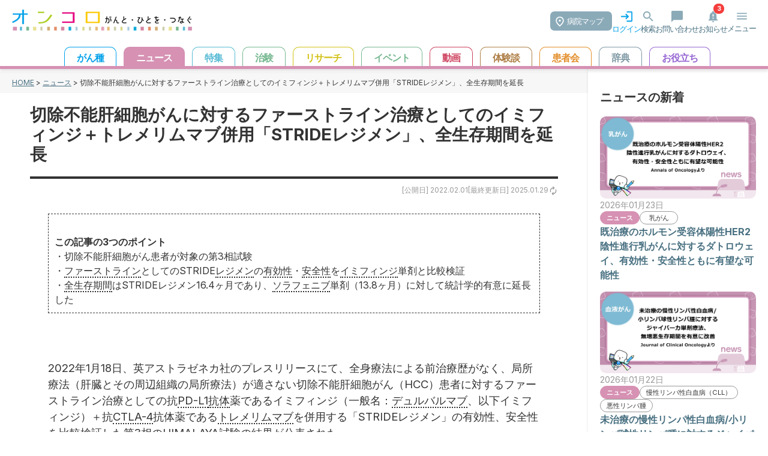

--- FILE ---
content_type: text/html; charset=utf-8
request_url: https://oncolo.jp/news/220201y01
body_size: 51953
content:
<!doctype html>
<html data-n-head-ssr lang="ja" prefix="og: http://ogp.me/ns#" data-n-head="%7B%22lang%22:%7B%22ssr%22:%22ja%22%7D,%22prefix%22:%7B%22ssr%22:%22og:%20http://ogp.me/ns#%22%7D%7D">
  <head >
    <meta data-n-head="ssr" charset="utf-8"><meta data-n-head="ssr" name="viewport" content="width=device-width, initial-scale=1, maximum-scale=1.0"><meta data-n-head="ssr" name="format-detection" content="telephone=no"><meta data-n-head="ssr" data-hid="og:locale" property="og:locale" content="ja_JP"><meta data-n-head="ssr" data-hid="og:site_name" property="og:site_name" content="がん情報サイト「オンコロ」"><meta data-n-head="ssr" data-hid="og:type" property="og:type" content="article"><meta data-n-head="ssr" data-hid="fb:app_id" property="fb:app_id" content="286943355041198"><meta data-n-head="ssr" data-hid="twitter:site" property="twitter:site" content="@oncolo_ct"><meta data-n-head="ssr" data-hid="description" name="description" content="&amp;nbsp;この記事の3つのポイント&amp;nbsp;・切除不能肝細胞がん患者が対象の第3相試験&amp;nbsp;・ファーストラインとしてのSTRIDEレジメンの有効性・安全性をイミフィンジ単剤と比較検証&amp;nbs…"><meta data-n-head="ssr" data-hid="og:title" property="og:title" content="切除不能肝細胞がんに対するファーストライン治療としてのイミフィンジ＋トレメリムマブ併用「STRIDEレジメン」、全生存期間を延長"><meta data-n-head="ssr" data-hid="og:description" property="og:description" content="&amp;nbsp;この記事の3つのポイント&amp;nbsp;・切除不能肝細胞がん患者が対象の第3相試験&amp;nbsp;・ファーストラインとしてのSTRIDEレジメンの有効性・安全性をイミフィンジ単剤と比較検証&amp;nbs…"><meta data-n-head="ssr" data-hid="og:url" property="og:url" content="https://oncolo.jp//news/220201y01"><meta data-n-head="ssr" data-hid="og:image" property="og:image" content="https://oncolo-wp-prod.s3.ap-northeast-1.amazonaws.com/wp-content/uploads/2022/01/22467380.jpg"><meta data-n-head="ssr" data-hid="og:image:secure_url" property="og:image:secure_url" content="https://oncolo-wp-prod.s3.ap-northeast-1.amazonaws.com/wp-content/uploads/2022/01/22467380.jpg"><meta data-n-head="ssr" data-hid="og:image:width" property="og:image:width" content="1001"><meta data-n-head="ssr" data-hid="og:image:height" property="og:image:height" content="551"><meta data-n-head="ssr" data-hid="article:published_time" property="article:published_time" content="2022-02-01T10:00:00.000000Z"><meta data-n-head="ssr" data-hid="article:modified_time" property="article:modified_time" content="2025-01-29T12:47:21.000000Z"><meta data-n-head="ssr" data-hid="twitter:card" property="twitter:card" content="summary_large_image"><meta data-n-head="ssr" data-hid="twitter:title" property="twitter:title" content="切除不能肝細胞がんに対するファーストライン治療としてのイミフィンジ＋トレメリムマブ併用「STRIDEレジメン」、全生存期間を延長"><meta data-n-head="ssr" data-hid="twitter:content" property="twitter:content" content="&amp;nbsp;この記事の3つのポイント&amp;nbsp;・切除不能肝細胞がん患者が対象の第3相試験&amp;nbsp;・ファーストラインとしてのSTRIDEレジメンの有効性・安全性をイミフィンジ単剤と比較検証&amp;nbs…"><meta data-n-head="ssr" data-hid="twitter:image" property="twitter:image" content="https://oncolo-wp-prod.s3.ap-northeast-1.amazonaws.com/wp-content/uploads/2022/01/22467380.jpg"><title>切除不能肝細胞がんに対するファーストライン治療としてのイミフィンジ＋トレメリムマブ併用「STRIDEレジメン」、全生存期間を延長 | がん情報サイト「オンコロ」 </title><link data-n-head="ssr" rel="icon" type="image/x-icon" href="/favicon.png"><link data-n-head="ssr" rel="stylesheet" href="https://fonts.googleapis.com/css2?family=Inter:ital,opsz,wght@0,14..32,100..900;1,14..32,100..900&amp;family=Noto+Sans+JP:wght@100..900&amp;display=swap"><link data-n-head="ssr" rel="canonical" href="https://oncolo.jp/news/220201y01"><script data-n-head="ssr" data-hid="gtm-script">if(!window._gtm_init){window._gtm_init=1;(function(w,n,d,m,e,p){w[d]=(w[d]==1||n[d]=='yes'||n[d]==1||n[m]==1||(w[e]&&w[e][p]&&w[e][p]()))?1:0})(window,navigator,'doNotTrack','msDoNotTrack','external','msTrackingProtectionEnabled');(function(w,d,s,l,x,y){w[x]={};w._gtm_inject=function(i){if(w.doNotTrack||w[x][i])return;w[x][i]=1;w[l]=w[l]||[];w[l].push({'gtm.start':new Date().getTime(),event:'gtm.js'});var f=d.getElementsByTagName(s)[0],j=d.createElement(s);j.async=true;j.src='https://www.googletagmanager.com/gtm.js?id='+i;f.parentNode.insertBefore(j,f);};w[y]('GTM-TK55Q97')})(window,document,'script','dataLayer','_gtm_ids','_gtm_inject')}</script><link rel="preload" href="/_nuxt/d6c37db.js" as="script"><link rel="preload" href="/_nuxt/6330e0c.js" as="script"><link rel="preload" href="/_nuxt/9442f06.js" as="script"><link rel="preload" href="/_nuxt/61c1464.js" as="script"><link rel="preload" href="/_nuxt/a50264c.js" as="script"><style data-vue-ssr-id="b384aaf2:0 16f31b2c:0 5eb93272:0 709683a2:0 4d549a0b:0 914c0a42:0">*,::backdrop,:after,:before{--tw-border-spacing-x:0;--tw-border-spacing-y:0;--tw-translate-x:0;--tw-translate-y:0;--tw-rotate:0;--tw-skew-x:0;--tw-skew-y:0;--tw-scale-x:1;--tw-scale-y:1;--tw-pan-x: ;--tw-pan-y: ;--tw-pinch-zoom: ;--tw-scroll-snap-strictness:proximity;--tw-gradient-from-position: ;--tw-gradient-via-position: ;--tw-gradient-to-position: ;--tw-ordinal: ;--tw-slashed-zero: ;--tw-numeric-figure: ;--tw-numeric-spacing: ;--tw-numeric-fraction: ;--tw-ring-inset: ;--tw-ring-offset-width:0px;--tw-ring-offset-color:#fff;--tw-ring-color:#3b82f680;--tw-ring-offset-shadow:0 0 #0000;--tw-ring-shadow:0 0 #0000;--tw-shadow:0 0 #0000;--tw-shadow-colored:0 0 #0000;--tw-blur: ;--tw-brightness: ;--tw-contrast: ;--tw-grayscale: ;--tw-hue-rotate: ;--tw-invert: ;--tw-saturate: ;--tw-sepia: ;--tw-drop-shadow: ;--tw-backdrop-blur: ;--tw-backdrop-brightness: ;--tw-backdrop-contrast: ;--tw-backdrop-grayscale: ;--tw-backdrop-hue-rotate: ;--tw-backdrop-invert: ;--tw-backdrop-opacity: ;--tw-backdrop-saturate: ;--tw-backdrop-sepia: ;--tw-contain-size: ;--tw-contain-layout: ;--tw-contain-paint: ;--tw-contain-style: }/*! tailwindcss v3.4.16 | MIT License | https://tailwindcss.com*/*,:after,:before{border:0 solid #e5e7eb;box-sizing:border-box}:after,:before{--tw-content:""}:host,html{line-height:1.5;-webkit-text-size-adjust:100%;font-family:ui-sans-serif,system-ui,-apple-system,Segoe UI,Roboto,Ubuntu,Cantarell,Noto Sans,sans-serif,"Apple Color Emoji","Segoe UI Emoji","Segoe UI Symbol","Noto Color Emoji";font-feature-settings:normal;font-variation-settings:normal;tab-size:4;-webkit-tap-highlight-color:transparent}body{line-height:inherit;margin:0}hr{border-top-width:1px;color:inherit;height:0}abbr:where([title]){text-decoration:underline;-webkit-text-decoration:underline dotted;text-decoration:underline dotted}h1,h2,h3,h4,h5,h6{font-size:inherit;font-weight:inherit}a{color:inherit;text-decoration:inherit}b,strong{font-weight:bolder}code,kbd,pre,samp{font-family:ui-monospace,SFMono-Regular,Menlo,Monaco,Consolas,"Liberation Mono","Courier New",monospace;font-feature-settings:normal;font-size:1em;font-variation-settings:normal}small{font-size:80%}sub,sup{font-size:75%;line-height:0;position:relative;vertical-align:initial}sub{bottom:-.25em}sup{top:-.5em}table{border-collapse:collapse;border-color:inherit;text-indent:0}button,input,optgroup,select,textarea{color:inherit;font-family:inherit;font-feature-settings:inherit;font-size:100%;font-variation-settings:inherit;font-weight:inherit;letter-spacing:inherit;line-height:inherit;margin:0;padding:0}button,select{text-transform:none}button,input:where([type=button]),input:where([type=reset]),input:where([type=submit]){-webkit-appearance:button;background-color:initial;background-image:none}:-moz-focusring{outline:auto}:-moz-ui-invalid{box-shadow:none}progress{vertical-align:initial}::-webkit-inner-spin-button,::-webkit-outer-spin-button{height:auto}[type=search]{-webkit-appearance:textfield;outline-offset:-2px}::-webkit-search-decoration{-webkit-appearance:none}::-webkit-file-upload-button{-webkit-appearance:button;font:inherit}summary{display:list-item}blockquote,dd,dl,figure,h1,h2,h3,h4,h5,h6,hr,p,pre{margin:0}fieldset{margin:0}fieldset,legend{padding:0}menu,ol,ul{list-style:none;margin:0;padding:0}dialog{padding:0}textarea{resize:vertical}input::placeholder,textarea::placeholder{color:#9ca3af;opacity:1}[role=button],button{cursor:pointer}:disabled{cursor:default}audio,canvas,embed,iframe,img,object,svg,video{display:block;vertical-align:middle}img,video{height:auto;max-width:100%}[hidden]:where(:not([hidden=until-found])){display:none}.container{width:100%}@media (min-width:640px){.container{max-width:640px}}@media (min-width:768px){.container{max-width:768px}}@media (min-width:1024px){.container{max-width:1024px}}@media (min-width:1280px){.container{max-width:1280px}}@media (min-width:1536px){.container{max-width:1536px}}.visible{visibility:visible}.absolute{position:absolute}.relative{position:relative}.bottom-2{bottom:.5rem}.bottom-\[50px\]{bottom:50px}.left-1\/2{left:50%}.left-5{left:1.25rem}.right-2{right:.5rem}.top-1\/2{top:50%}.top-5{top:1.25rem}.top-\[50px\]{top:50px}.z-50{z-index:50}.m-0{margin:0}.mx-1{margin-left:.25rem;margin-right:.25rem}.mx-auto{margin-left:auto;margin-right:auto}.my-\[20px\]{margin-bottom:20px;margin-top:20px}.my-\[30px\]{margin-bottom:30px;margin-top:30px}.\!ml-3{margin-left:.75rem!important}.\!mt-\[0\]{margin-top:0!important}.mb-0{margin-bottom:0}.mb-1{margin-bottom:.25rem}.mb-10{margin-bottom:2.5rem}.mb-2{margin-bottom:.5rem}.mb-3{margin-bottom:.75rem}.mb-4{margin-bottom:1rem}.mb-5{margin-bottom:1.25rem}.mb-6{margin-bottom:1.5rem}.mb-\[20px\]{margin-bottom:20px}.ml-1{margin-left:.25rem}.ml-1\.5{margin-left:.375rem}.ml-2{margin-left:.5rem}.ml-2\.5{margin-left:.625rem}.ml-3\.5{margin-left:.875rem}.ml-auto{margin-left:auto}.mr-1\.5{margin-right:.375rem}.mr-2{margin-right:.5rem}.mr-2\.5{margin-right:.625rem}.mt-0{margin-top:0}.mt-0\.5{margin-top:.125rem}.mt-1{margin-top:.25rem}.mt-2{margin-top:.5rem}.mt-3{margin-top:.75rem}.mt-4{margin-top:1rem}.mt-5{margin-top:1.25rem}.mt-6{margin-top:1.5rem}.mt-8{margin-top:2rem}.mt-\[20px\]{margin-top:20px}.mt-\[30px\]{margin-top:30px}.mt-\[40px\]{margin-top:40px}.mt-px{margin-top:1px}.block{display:block}.inline-block{display:inline-block}.inline{display:inline}.\!flex{display:flex!important}.flex{display:flex}.inline-flex{display:inline-flex}.table{display:table}.grid{display:grid}.contents{display:contents}.hidden{display:none}.h-11{height:2.75rem}.h-3{height:.75rem}.h-4{height:1rem}.h-6{height:1.5rem}.h-7{height:1.75rem}.h-\[44px\]{height:44px}.h-px{height:1px}.min-h-16{min-height:4rem}.min-h-\[75px\]{min-height:75px}.min-h-screen{min-height:100vh}.\!w-\[180px\]{width:180px!important}.w-1\/2{width:50%}.w-3{width:.75rem}.w-4{width:1rem}.w-6{width:1.5rem}.w-\[12\%\]{width:12%}.w-\[120px\]{width:120px}.w-\[152px\]{width:152px}.w-\[184px\]{width:184px}.w-\[200px\]{width:200px}.w-\[216px\]{width:216px}.w-\[230px\]{width:230px}.w-\[250px\]{width:250px}.w-\[88\%\]{width:88%}.w-full{width:100%}.w-px{width:1px}.max-w-4xl{max-width:56rem}.flex-1{flex:1 1 0%}.flex-none{flex:none}.table-fixed{table-layout:fixed}.-translate-x-1\/2{--tw-translate-x:-50%;transform:translate(-50%,var(--tw-translate-y)) rotate(var(--tw-rotate)) skewX(var(--tw-skew-x)) skewY(var(--tw-skew-y)) scaleX(var(--tw-scale-x)) scaleY(var(--tw-scale-y));transform:translate(var(--tw-translate-x),var(--tw-translate-y)) rotate(var(--tw-rotate)) skewX(var(--tw-skew-x)) skewY(var(--tw-skew-y)) scaleX(var(--tw-scale-x)) scaleY(var(--tw-scale-y))}.-translate-y-1\/2{--tw-translate-y:-50%;transform:translate(var(--tw-translate-x),-50%) rotate(var(--tw-rotate)) skewX(var(--tw-skew-x)) skewY(var(--tw-skew-y)) scaleX(var(--tw-scale-x)) scaleY(var(--tw-scale-y))}.-translate-y-1\/2,.transform{transform:translate(var(--tw-translate-x),var(--tw-translate-y)) rotate(var(--tw-rotate)) skewX(var(--tw-skew-x)) skewY(var(--tw-skew-y)) scaleX(var(--tw-scale-x)) scaleY(var(--tw-scale-y))}.cursor-pointer{cursor:pointer}.resize{resize:both}.appearance-none{appearance:none}.grid-cols-2{grid-template-columns:repeat(2,minmax(0,1fr))}.flex-row{flex-direction:row}.flex-col{flex-direction:column}.flex-wrap{flex-wrap:wrap}.flex-nowrap{flex-wrap:nowrap}.items-start{align-items:flex-start}.items-center{align-items:center}.justify-start{justify-content:flex-start}.justify-end{justify-content:flex-end}.justify-center{justify-content:center}.justify-between{justify-content:space-between}.gap-1{gap:.25rem}.gap-2{gap:.5rem}.gap-3{gap:.75rem}.gap-4{gap:1rem}.gap-7{gap:1.75rem}.space-x-2>:not([hidden])~:not([hidden]){--tw-space-x-reverse:0;margin-left:.5rem;margin-left:calc(.5rem*(1 - var(--tw-space-x-reverse)));margin-right:0;margin-right:calc(.5rem*var(--tw-space-x-reverse))}.divide-y>:not([hidden])~:not([hidden]){--tw-divide-y-reverse:0;border-bottom-width:0;border-bottom-width:calc(1px*var(--tw-divide-y-reverse));border-top-width:1px;border-top-width:calc(1px*(1 - var(--tw-divide-y-reverse)))}.divide-gray-200>:not([hidden])~:not([hidden]){--tw-divide-opacity:1;border-color:#e5e7eb;border-color:rgba(229,231,235,var(--tw-divide-opacity,1))}.overflow-hidden{overflow:hidden}.overflow-x-auto{overflow-x:auto}.overflow-y-auto{overflow-y:auto}.overflow-x-scroll{overflow-x:scroll}.whitespace-nowrap{white-space:nowrap}.rounded{border-radius:.25rem}.rounded-3xl{border-radius:1.5rem}.rounded-\[24px\]{border-radius:24px}.rounded-full{border-radius:9999px}.rounded-lg{border-radius:.5rem}.rounded-md{border-radius:.375rem}.rounded-xl{border-radius:.75rem}.rounded-r-xl{border-bottom-right-radius:.75rem;border-top-right-radius:.75rem}.rounded-t-lg{border-top-left-radius:.5rem;border-top-right-radius:.5rem}.border{border-width:1px}.border-2{border-width:2px}.border-t{border-top-width:1px}.border-dashed{border-style:dashed}.\!border-gray-400{--tw-border-opacity:1!important;border-color:#9ca3af!important;border-color:rgba(156,163,175,var(--tw-border-opacity,1))!important}.\!border-sky-400{--tw-border-opacity:1!important;border-color:#38bdf8!important;border-color:rgba(56,189,248,var(--tw-border-opacity,1))!important}.border-\[\#00A1E9\]{--tw-border-opacity:1;border-color:#00a1e9;border-color:rgba(0,161,233,var(--tw-border-opacity,1))}.border-\[\#CC0000\]{--tw-border-opacity:1;border-color:#c00;border-color:rgba(204,0,0,var(--tw-border-opacity,1))}.border-gray-300{--tw-border-opacity:1;border-color:#d1d5db;border-color:rgba(209,213,219,var(--tw-border-opacity,1))}.border-sky-400{--tw-border-opacity:1;border-color:#38bdf8;border-color:rgba(56,189,248,var(--tw-border-opacity,1))}.border-y-gray-300{--tw-border-opacity:1;border-bottom-color:#d1d5db;border-bottom-color:rgba(209,213,219,var(--tw-border-opacity,1));border-top-color:#d1d5db;border-top-color:rgba(209,213,219,var(--tw-border-opacity,1))}.border-r-gray-300{--tw-border-opacity:1;border-right-color:#d1d5db;border-right-color:rgba(209,213,219,var(--tw-border-opacity,1))}.\!bg-\[\#ffffff\]{--tw-bg-opacity:1!important;background-color:#fff!important;background-color:rgba(255,255,255,var(--tw-bg-opacity,1))!important}.\!bg-sky-100{--tw-bg-opacity:1!important;background-color:#e0f2fe!important;background-color:rgba(224,242,254,var(--tw-bg-opacity,1))!important}.bg-\[\#00A1E9\]{--tw-bg-opacity:1;background-color:#00a1e9;background-color:rgba(0,161,233,var(--tw-bg-opacity,1))}.bg-\[\#CCECFB\]{--tw-bg-opacity:1;background-color:#ccecfb;background-color:rgba(204,236,251,var(--tw-bg-opacity,1))}.bg-\[\#F7F7F7\]{--tw-bg-opacity:1;background-color:#f7f7f7;background-color:rgba(247,247,247,var(--tw-bg-opacity,1))}.bg-\[\#fff\]{--tw-bg-opacity:1;background-color:#fff;background-color:rgba(255,255,255,var(--tw-bg-opacity,1))}.bg-black{--tw-bg-opacity:1;background-color:#000;background-color:rgba(0,0,0,var(--tw-bg-opacity,1))}.bg-gray-100{--tw-bg-opacity:1;background-color:#f3f4f6;background-color:rgba(243,244,246,var(--tw-bg-opacity,1))}.bg-gray-300{--tw-bg-opacity:1;background-color:#d1d5db;background-color:rgba(209,213,219,var(--tw-bg-opacity,1))}.bg-green-500{--tw-bg-opacity:1;background-color:#22c55e;background-color:rgba(34,197,94,var(--tw-bg-opacity,1))}.bg-orange-500{--tw-bg-opacity:1;background-color:#f97316;background-color:rgba(249,115,22,var(--tw-bg-opacity,1))}.bg-red-50{--tw-bg-opacity:1;background-color:#fef2f2;background-color:rgba(254,242,242,var(--tw-bg-opacity,1))}.bg-sky-400{--tw-bg-opacity:1;background-color:#38bdf8;background-color:rgba(56,189,248,var(--tw-bg-opacity,1))}.bg-sky-800{--tw-bg-opacity:1;background-color:#075985;background-color:rgba(7,89,133,var(--tw-bg-opacity,1))}.bg-white{--tw-bg-opacity:1;background-color:#fff;background-color:rgba(255,255,255,var(--tw-bg-opacity,1))}.bg-opacity-25{--tw-bg-opacity:0.25}.object-cover{object-fit:cover}.\!p-0{padding:0!important}.p-1{padding:.25rem}.p-2{padding:.5rem}.p-3{padding:.75rem}.p-5{padding:1.25rem}.p-6{padding:1.5rem}.px-1{padding-left:.25rem;padding-right:.25rem}.px-2{padding-left:.5rem;padding-right:.5rem}.px-3{padding-left:.75rem;padding-right:.75rem}.px-4{padding-left:1rem;padding-right:1rem}.px-5{padding-left:1.25rem;padding-right:1.25rem}.px-\[10px\]{padding-left:10px;padding-right:10px}.px-\[24px\]{padding-left:24px;padding-right:24px}.py-1{padding-bottom:.25rem;padding-top:.25rem}.py-1\.5{padding-bottom:.375rem;padding-top:.375rem}.py-2{padding-bottom:.5rem;padding-top:.5rem}.py-4{padding-bottom:1rem;padding-top:1rem}.py-\[12px\]{padding-bottom:12px;padding-top:12px}.py-\[5px\]{padding-bottom:5px;padding-top:5px}.py-px{padding-bottom:1px;padding-top:1px}.pb-1{padding-bottom:.25rem}.pb-2{padding-bottom:.5rem}.pl-0{padding-left:0}.pl-2{padding-left:.5rem}.pr-1{padding-right:.25rem}.pr-2{padding-right:.5rem}.pt-2{padding-top:.5rem}.pt-4{padding-top:1rem}.pt-8{padding-top:2rem}.text-left{text-align:left}.text-center{text-align:center}.text-end,.text-right{text-align:right}.align-middle{vertical-align:middle}.text-2xl{font-size:1.5rem;line-height:2rem}.text-base{font-size:1rem;line-height:1.5rem}.text-sm{font-size:.875rem;line-height:1.25rem}.text-xl{font-size:1.25rem;line-height:1.75rem}.text-xs{font-size:.75rem;line-height:1rem}.font-bold{font-weight:700}.font-medium{font-weight:500}.font-normal{font-weight:400}.font-semibold{font-weight:600}.leading-7{line-height:1.75rem}.\!text-\[\#00A1E9\]{--tw-text-opacity:1!important;color:#00a1e9!important;color:rgba(0,161,233,var(--tw-text-opacity,1))!important}.\!text-\[\#333333\]{--tw-text-opacity:1!important;color:#333!important;color:rgba(51,51,51,var(--tw-text-opacity,1))!important}.text-\[\#00A1E9\]{--tw-text-opacity:1;color:#00a1e9;color:rgba(0,161,233,var(--tw-text-opacity,1))}.text-\[\#38bdf8\]{--tw-text-opacity:1;color:#38bdf8;color:rgba(56,189,248,var(--tw-text-opacity,1))}.text-\[\#CC0000\]{--tw-text-opacity:1;color:#c00;color:rgba(204,0,0,var(--tw-text-opacity,1))}.text-black{--tw-text-opacity:1;color:#000;color:rgba(0,0,0,var(--tw-text-opacity,1))}.text-gray-400{--tw-text-opacity:1;color:#9ca3af;color:rgba(156,163,175,var(--tw-text-opacity,1))}.text-gray-600{--tw-text-opacity:1;color:#4b5563;color:rgba(75,85,99,var(--tw-text-opacity,1))}.text-gray-800{--tw-text-opacity:1;color:#1f2937;color:rgba(31,41,55,var(--tw-text-opacity,1))}.text-green-500{--tw-text-opacity:1;color:#22c55e;color:rgba(34,197,94,var(--tw-text-opacity,1))}.text-sky-400{--tw-text-opacity:1;color:#38bdf8;color:rgba(56,189,248,var(--tw-text-opacity,1))}.text-slate-600{--tw-text-opacity:1;color:#475569;color:rgba(71,85,105,var(--tw-text-opacity,1))}.text-white{--tw-text-opacity:1;color:#fff;color:rgba(255,255,255,var(--tw-text-opacity,1))}.text-zinc-400{--tw-text-opacity:1;color:#a1a1aa;color:rgba(161,161,170,var(--tw-text-opacity,1))}.underline{text-decoration-line:underline}.no-underline{text-decoration-line:none}.opacity-0{opacity:0}.shadow{--tw-shadow:0 1px 3px 0 #0000001a,0 1px 2px -1px #0000001a;--tw-shadow-colored:0 1px 3px 0 var(--tw-shadow-color),0 1px 2px -1px var(--tw-shadow-color);box-shadow:0 0 #0000,0 0 #0000,0 1px 3px 0 #0000001a,0 1px 2px -1px #0000001a;box-shadow:var(--tw-ring-offset-shadow,0 0 #0000),var(--tw-ring-shadow,0 0 #0000),var(--tw-shadow)}.shadow-md{--tw-shadow:0 4px 6px -1px #0000001a,0 2px 4px -2px #0000001a;--tw-shadow-colored:0 4px 6px -1px var(--tw-shadow-color),0 2px 4px -2px var(--tw-shadow-color);box-shadow:0 0 #0000,0 0 #0000,0 4px 6px -1px #0000001a,0 2px 4px -2px #0000001a;box-shadow:var(--tw-ring-offset-shadow,0 0 #0000),var(--tw-ring-shadow,0 0 #0000),var(--tw-shadow)}.drop-shadow-xl{--tw-drop-shadow:drop-shadow(0 20px 13px #00000008) drop-shadow(0 8px 5px #00000014);filter:var(--tw-blur) var(--tw-brightness) var(--tw-contrast) var(--tw-grayscale) var(--tw-hue-rotate) var(--tw-invert) var(--tw-saturate) var(--tw-sepia) drop-shadow(0 20px 13px rgba(0,0,0,.03)) drop-shadow(0 8px 5px rgba(0,0,0,.08))}.drop-shadow-xl,.filter{filter:var(--tw-blur) var(--tw-brightness) var(--tw-contrast) var(--tw-grayscale) var(--tw-hue-rotate) var(--tw-invert) var(--tw-saturate) var(--tw-sepia) var(--tw-drop-shadow)}.transition{transition-duration:.15s;transition-property:color,background-color,border-color,text-decoration-color,fill,stroke,opacity,box-shadow,transform,filter,-webkit-backdrop-filter;transition-property:color,background-color,border-color,text-decoration-color,fill,stroke,opacity,box-shadow,transform,filter,backdrop-filter;transition-property:color,background-color,border-color,text-decoration-color,fill,stroke,opacity,box-shadow,transform,filter,backdrop-filter,-webkit-backdrop-filter;transition-timing-function:cubic-bezier(.4,0,.2,1)}.transition-all{transition-duration:.15s;transition-property:all;transition-timing-function:cubic-bezier(.4,0,.2,1)}.transition-colors{transition-duration:.15s;transition-property:color,background-color,border-color,text-decoration-color,fill,stroke;transition-timing-function:cubic-bezier(.4,0,.2,1)}.transition-opacity{transition-duration:.15s;transition-property:opacity;transition-timing-function:cubic-bezier(.4,0,.2,1)}.duration-200{transition-duration:.2s}.hover\:bg-black:hover{--tw-bg-opacity:1;background-color:#000;background-color:rgba(0,0,0,var(--tw-bg-opacity,1))}.hover\:bg-blue-100:hover{--tw-bg-opacity:1;background-color:#dbeafe;background-color:rgba(219,234,254,var(--tw-bg-opacity,1))}.hover\:bg-gray-100:hover{--tw-bg-opacity:1;background-color:#f3f4f6;background-color:rgba(243,244,246,var(--tw-bg-opacity,1))}.hover\:bg-gray-200:hover{--tw-bg-opacity:1;background-color:#e5e7eb;background-color:rgba(229,231,235,var(--tw-bg-opacity,1))}.hover\:bg-sky-100:hover{--tw-bg-opacity:1;background-color:#e0f2fe;background-color:rgba(224,242,254,var(--tw-bg-opacity,1))}.hover\:text-gray-800:hover{--tw-text-opacity:1;color:#1f2937;color:rgba(31,41,55,var(--tw-text-opacity,1))}.hover\:underline:hover{text-decoration-line:underline}.peer:checked~.peer-checked\:opacity-100{opacity:1}@media (min-width:640px){.sm\:items-center{align-items:center}.sm\:rounded-lg{border-radius:.5rem}.sm\:px-6{padding-left:1.5rem;padding-right:1.5rem}.sm\:pt-0{padding-top:0}}@media (min-width:768px){.md\:my-\[40px\]{margin-bottom:40px;margin-top:40px}.md\:mb-0{margin-bottom:0}.md\:ml-\[40px\]{margin-left:40px}.md\:mt-0{margin-top:0}.md\:block{display:block}.md\:flex{display:flex}.md\:hidden{display:none}.md\:w-1\/2{width:50%}.md\:w-\[45\%\]{width:45%}.md\:w-\[600px\]{width:600px}.md\:flex-1{flex:1 1 0%}.md\:basis-1\/2{flex-basis:50%}.md\:grid-cols-2{grid-template-columns:repeat(2,minmax(0,1fr))}.md\:flex-row{flex-direction:row}.md\:justify-end{justify-content:flex-end}.md\:p-\[50px\]{padding:50px}.md\:text-center{text-align:center}}@media (min-width:1024px){.lg\:px-8{padding-left:2rem;padding-right:2rem}}@media (prefers-color-scheme:dark){.dark\:bg-gray-800{--tw-bg-opacity:1;background-color:#1f2937;background-color:rgba(31,41,55,var(--tw-bg-opacity,1))}.dark\:text-red-400{--tw-text-opacity:1;color:#f87171;color:rgba(248,113,113,var(--tw-text-opacity,1))}}
.wrapper{position:relative;width:100%}.wrapper div{transition:none 0s ease 0s;transition:initial}.wrapper .link{color:#487081;-webkit-text-decoration:underline;text-decoration:underline}.wrapper header{background-color:#fff;border-bottom-style:solid;border-bottom-width:5px;box-shadow:0 4px 4px rgba(0,0,0,.1);left:0;padding-top:5px;position:fixed;top:0;transition:top .3s ease 0s;width:100%;z-index:10}.wrapper header div.header{display:flex;flex-wrap:nowrap;justify-content:space-between;margin:0 auto}.wrapper header div.header h1.header_logo{margin-left:20px}.wrapper header div.header .header_right{-moz-column-gap:30px;column-gap:30px;display:flex;flex-wrap:nowrap;padding-right:20px;padding-top:.7em}.wrapper header div.header .header_right li{color:#487081;cursor:pointer;font-size:13px;text-align:center}.wrapper header div.header .header_right li img{margin:0 auto;width:23px}.wrapper header div.header .header_right li.login{color:#00a1e9}.wrapper header div.header .header_right .hospital_btn{background-color:#8baab8;border-radius:7px;color:#fff;font-size:13px;margin-top:3px;padding:7px 15px 6px 28px;position:relative}.wrapper header div.header .header_right .hospital_btn img{display:inline;left:9px;position:absolute;top:8px;width:14px}.wrapper header div.header .header_right .logout{background-color:#15578b;border-radius:10px;color:#fff;margin:15px 20px 0;padding:5px 10px}.wrapper header.hidden{display:block}.wrapper header.default{border-bottom-color:#00a1e9}.wrapper header.news{border-bottom-color:#d691b3}.wrapper header.feature{border-bottom-color:#59bbd5}.wrapper header.ct{border-bottom-color:#75b78f}.wrapper header.research{border-bottom-color:#d3c116}.wrapper header.hospital{border-bottom-color:#00a1e9}.wrapper header.dic{border-bottom-color:#7e98a4}.wrapper header.useful{border-bottom-color:#9666d3}.wrapper header.events{border-bottom-color:#77b891}.wrapper header.mystory{border-bottom-color:#ae7e45}.wrapper header.organization{border-bottom-color:#e38e2b}.wrapper header.video{border-bottom-color:#cd405d}.wrapper header.hospitals-map{display:block}.wrapper #header_menu{margin-top:20px}.wrapper .btn-search{background-color:#00a1e9;border-radius:30px;color:#fff;display:inline-block;font-size:14px;margin:20px auto;padding:8px 16px;text-align:center}.wrapper .btn-search img{display:inline;width:18px}.wrapper ul.header_menu_item{overflow-x:scroll;text-align:center;white-space:nowrap}.wrapper ul.header_menu_item li{border:1px solid #000;border-bottom:none!important;border-radius:10px 10px 0 0;cursor:pointer;display:inline-block;font-size:1em;font-weight:700;margin-left:10px;padding:5px 20px 2px}.wrapper ul.header_menu_item li:hover{color:#fff}.wrapper ul.header_menu_item .cancer{background-color:#fff;border:1px solid #00a1e9;color:#00a1e9}.wrapper ul.header_menu_item .cancer:hover{background-color:#00a1e9}.wrapper ul.header_menu_item .news{background-color:#fff;border:1px solid #d691b3;color:#d691b3}.wrapper ul.header_menu_item .news:hover{background-color:#d691b3}.wrapper ul.header_menu_item .feature{background-color:#fff;border:1px solid #59bbd5;color:#59bbd5}.wrapper ul.header_menu_item .feature:hover{background-color:#59bbd5}.wrapper ul.header_menu_item .ct{background-color:#fff;border:1px solid #75b78f;color:#75b78f}.wrapper ul.header_menu_item .ct:hover{background-color:#75b78f}.wrapper ul.header_menu_item .research{background-color:#fff;border:1px solid #d3c116;color:#d3c116}.wrapper ul.header_menu_item .research:hover{background-color:#d3c116}.wrapper ul.header_menu_item .hospital{background-color:#fff;border:1px solid #00a1e9;color:#00a1e9}.wrapper ul.header_menu_item .hospital:hover{background-color:#00a1e9}.wrapper ul.header_menu_item .dic{background-color:#fff;border:1px solid #7e98a4;color:#7e98a4}.wrapper ul.header_menu_item .dic:hover{background-color:#7e98a4}.wrapper ul.header_menu_item .useful{background-color:#fff;border:1px solid #9666d3;color:#9666d3}.wrapper ul.header_menu_item .useful:hover{background-color:#9666d3}.wrapper ul.header_menu_item .event{background-color:#fff;border:1px solid #77b891;color:#77b891}.wrapper ul.header_menu_item .event:hover{background-color:#77b891}.wrapper ul.header_menu_item .mystory{background-color:#fff;border:1px solid #ae7e45;color:#ae7e45}.wrapper ul.header_menu_item .mystory:hover{background-color:#ae7e45}.wrapper ul.header_menu_item .organization{background-color:#fff;border:1px solid #e38e2b;color:#e38e2b}.wrapper ul.header_menu_item .organization:hover{background-color:#e38e2b}.wrapper ul.header_menu_item .video{background-color:#fff;border:1px solid #cd405d;color:#cd405d}.wrapper ul.header_menu_item .video:hover{background-color:#cd405d}.wrapper ul.header_menu_item .cancer_active{background-color:#00a1e9;border:1px solid #00a1e9;color:#fff}.wrapper ul.header_menu_item .news_active{background-color:#d691b3;border:1px solid #d691b3;color:#fff}.wrapper ul.header_menu_item .feature_active{background-color:#59bbd5;border:1px solid #59bbd5;color:#fff}.wrapper ul.header_menu_item .ct_active{background-color:#75b78f;border:1px solid #75b78f;color:#fff}.wrapper ul.header_menu_item .research_active{background-color:#d3c116;border:1px solid #d3c116;color:#fff}.wrapper ul.header_menu_item .hospital_active{background-color:#00a1e9;border:1px solid #00a1e9;color:#fff}.wrapper ul.header_menu_item .dic_active{background-color:#7e98a4;border:1px solid #7e98a4;color:#fff}.wrapper ul.header_menu_item .useful_active{background-color:#9666d3;border:1px solid #9666d3;color:#fff}.wrapper ul.header_menu_item .events_active{background-color:#77b891;border:1px solid #77b891;color:#fff}.wrapper ul.header_menu_item .mystory_active{background-color:#ae7e45;border:1px solid #ae7e45;color:#fff}.wrapper ul.header_menu_item .organization_active{background-color:#e38e2b;border:1px solid #e38e2b;color:#fff}.wrapper ul.header_menu_item .video_active{background-color:#cd405d;border:1px solid #cd405d;color:#fff}.wrapper ul.header_menu_item::-webkit-scrollbar{display:none}.wrapper .main_contents{margin-top:120px;padding-right:300px}.wrapper .no_side{padding-right:0}.wrapper .side_menu{background-color:#fff;box-shadow:0 4px 4px rgba(0,0,0,.1);height:100%;overflow-y:scroll;padding:150px 20px 20px;position:fixed;right:0;top:0;width:300px;z-index:8}.wrapper .side_menu .menu_title{color:#333;font-size:20px;font-weight:700;line-height:24.2px;margin-bottom:20px}.wrapper .side_menu img{border-radius:10px}.wrapper .sidemenu_post_wrap .single{margin-bottom:16px}.wrapper .sidemenu_post_wrap .single img{cursor:pointer}.wrapper .sidemenu_post_wrap .single p.link{cursor:pointer;font-weight:700;-webkit-text-decoration:none;text-decoration:none}.wrapper .sidemenu_post_wrap .tag{margin-bottom:0}.wrapper .sidemenu_post_wrap .tag_wrap{display:flex;flex-wrap:wrap;gap:5px;justify-content:left;width:100%}.wrapper .sidemenu_post_wrap .date{color:#999;font-family:Inter;font-size:14px;font-weight:400}.wrapper .sidemenu_post_wrap .single:hover img{opacity:.5}.wrapper .sidemenu_post_wrap .single:hover p.link{-webkit-text-decoration:underline;text-decoration:underline}.wrapper .ad{background-color:#f7f7f7;border-radius:10px;display:flex;height:auto;margin:20px auto;max-width:920px;padding:20px;width:95%}.wrapper .ad .tag_wrap{display:inline-block;width:100%}.wrapper .ad .img{max-width:380px}.wrapper .ad .img img{border-radius:10px;cursor:pointer;max-width:300px;width:100%}.wrapper .ad .img img:hover{opacity:.5}.wrapper .ad .text{flex:1;margin-left:20px;text-align:left}.wrapper .ad .text .title{font-size:14px;font-weight:400}.wrapper .ad .text a{cursor:pointer}.wrapper .ad .text .sponsor{color:#999;font-size:.8em}.wrapper .ad .text .tag_ad{border:1px solid #333;cursor:default}.wrapper .ct-head-button{background-color:#f7f7f7;border:1px solid #ccc;border-radius:10px;display:inline-block;margin:20px auto;padding:12px 35px 12px 24px;position:relative}.wrapper .ct-head-button a{-webkit-text-decoration:none;text-decoration:none}.wrapper .ct-head-button img{display:inline;margin-right:10px}.wrapper .ct-head-button:after{color:#999;content:">";position:absolute;right:12px;top:12px}.wrapper main{margin:100px auto 5px;position:relative;width:100%;z-index:5}.wrapper main h1{font-size:1.5em;font-weight:700;text-align:center}.wrapper main section.main{margin-left:auto;margin-right:auto;max-width:920px;padding:0 20px}.wrapper .fix_footer{background-color:hsla(0,0%,97%,.95);bottom:0;box-shadow:0 -2px 8px rgba(0,0,0,.08);height:65px;left:0;position:fixed;transition:bottom .3s ease 0s;width:100%;z-index:105}.wrapper .fix_footer ul{display:flex;margin-top:10px}.wrapper .fix_footer ul li{color:#487081;flex-basis:auto;font-size:.8em;text-align:center;width:25%}.wrapper .fix_footer ul li img{height:24px;margin:0 auto}.wrapper .fix_footer_hidden{bottom:-150px}.wrapper footer{background-color:#f7f7f7;padding-top:20px}.wrapper footer .footer_main{height:220px;margin:20px auto;width:95%}.wrapper footer .footer_main .left{float:left;width:48%}.wrapper footer .footer_main .left .images{-moz-column-gap:15px;column-gap:15px;display:flex;margin-top:20px}.wrapper footer .footer_main .left .images img{height:41px}.wrapper footer .footer_main .left .images .isoisms{border:1px solid #333;margin-top:-5px;padding:5px}.wrapper footer .footer_main .left .images .isoisms img{display:inline}.wrapper footer .footer_main .left p{font-size:.8em;margin-top:12px}.wrapper footer .footer_main .right{float:right;text-align:left;width:48%}.wrapper footer .footer_main .right .foot_contents{float:left;width:50%}.wrapper footer .footer_main .right .foot_contents .title{border-bottom:1px solid #ccc;font-size:14px;font-weight:700;margin-bottom:10px;padding-bottom:10px;width:95%}.wrapper footer .footer_main .right .foot_contents p{font-size:12px;margin-bottom:8px}.wrapper footer .footer_main .right .foot_contents a{font-size:14px}.wrapper footer .footer_copy{background:#fff;float:none;margin-bottom:0;padding:1em;text-align:center}.wrapper footer .footer_copy address{color:#000;font-size:.8rem;-webkit-text-decoration:none;text-decoration:none}.wrapper h2{border-left:8px solid #333;color:#333;display:inline-block;font-size:24px;font-weight:700;margin-left:10px;margin-top:80px;padding:3px 10px;position:relative;vertical-align:sub}.wrapper h3{display:none}.wrapper h4{background-color:#eaeaea;color:#00a1e9;font-family:Inter;font-size:24px;font-weight:700;height:55px;line-height:100%;margin-top:50px;padding:15px;position:relative}.wrapper h4:before{background-color:#00a1e9;content:"";display:block;height:55px;left:0;position:absolute;top:0;width:3px}.wrapper .entry-content h2{border:none}.wrapper h2.news{border-color:#d691b3}.wrapper h2.cancer{border-color:#00a1e9}.wrapper h2.before{border-color:#d691b3}.wrapper h2.event{border-color:#77b891}.wrapper h2.ct{border-color:#75b78f}.wrapper h2.research{border-color:#d3c116}.wrapper h2.organization{border-color:#e38e2b}.wrapper h2.video{border-color:#cd405d}.wrapper h2.mystory{border-color:#ae7e45}.wrapper h3{font-size:24px;font-weight:700}.wrapper .titleline{border-bottom:1px solid #ccc;margin:20px 0}.wrapper input,.wrapper select,.wrapper textarea{background-color:#f7f7f7;border:1px solid #aaa;margin-top:10px;padding:8px}.wrapper input[type=text]{-webkit-user-select:none;-moz-user-select:none;user-select:none}.wrapper .kakunin{background-color:#00a1e9!important;border-radius:30px!important;color:#fff!important;margin-top:20px;padding:15px 35px!important}.wrapper button.send_btn{background-color:#fff;border:1px solid #00a1e9;border-radius:8px;color:#00a1e9;padding:5px 10px}.wrapper .err_msg{color:red;font-weight:700}.wrapper a{color:#487081;-webkit-text-decoration:underline;text-decoration:underline}.wrapper button:disabled{opacity:0}.wrapper .btn-1{background-color:#f4fbff;border:1px solid #00a1e9;border-radius:40px;color:#00a1e9;cursor:pointer;font-weight:700;margin-top:20px;padding:10px 0;text-align:center;width:100%}.wrapper .btn-1 svg{display:inline;margin-left:0;margin-top:-3px}.wrapper .btn-1:hover svg{fill:#fff}.wrapper .btn-news{background-color:#fff;border:1px solid #d691b3;color:#d691b3}.wrapper .btn-news svg{fill:#d691b3}.wrapper .btn-news:hover{background-color:#d691b3;color:#fff}.wrapper .btn-cancer{background-color:#fff;color:#00a1e9}.wrapper .btn-cancer svg{fill:#00a1e9}.wrapper .btn-cancer:hover{background-color:#00a1e9;color:#fff}.wrapper .btn-ct{background-color:#fff;border:1px solid #75b78f;color:#75b78f}.wrapper .btn-ct svg{fill:#75b78f}.wrapper .btn-ct:hover{background-color:#75b78f;color:#fff}.wrapper .btn-research{background-color:#fff;border:1px solid #d3c116;color:#d3c116}.wrapper .btn-research svg{fill:#d3c116}.wrapper .btn-research:hover{background-color:#d3c116;color:#fff}.wrapper .btn-event{background-color:#fff;border:1px solid #77b891;color:#77b891}.wrapper .btn-event svg{fill:#77b891}.wrapper .btn-event:hover{background-color:#77b891;color:#fff}.wrapper .btn-organization{background-color:#fff;border:1px solid #e38e2b;color:#e38e2b}.wrapper .btn-organization svg{fill:#e38e2b}.wrapper .btn-organization:hover{background-color:#e38e2b;color:#fff}.wrapper .btn-video{background-color:#fff;border:1px solid #cd405d;color:#cd405d}.wrapper .btn-video svg{fill:#cd405d}.wrapper .btn-video:hover{background-color:#cd405d;color:#fff}.wrapper .btn-mystory{background-color:#fff;border:1px solid #ae7e45;color:#ae7e45}.wrapper .btn-mystory svg{fill:#ae7e45}.wrapper .btn-mystory:hover{background-color:#ae7e45;color:#fff}.wrapper .color-cancer{color:#00a1e9}.wrapper h2.news{color:#d691b3}.wrapper h2.ct{color:#75b78f}.wrapper h2.research{color:#d3c116}.wrapper h2.event{color:#77b891}.wrapper h2.organization{color:#e38e2b}.wrapper h2.mystory{color:#ae7e45}.wrapper h2.video{color:#cd405d}.wrapper .tag{border:1px solid #999;border-radius:13px;cursor:pointer;display:block;float:left;font-size:.7em;min-width:64px;padding:2px 10px;text-align:center}.wrapper .tag_cancer,.wrapper .tag_normal{border:1px solid #999}.wrapper .tag_news{background-color:#d691b3;border:1px solid #d691b3;color:#fff;font-weight:700}.wrapper .tag_clinical{background-color:#75b78f;border:1px solid #75b78f;color:#fff;font-weight:700}.wrapper .tag_research{background-color:#d3c116;border:1px solid #d3c116;color:#fff;font-weight:700}.wrapper .tag_hospital{background-color:#00a1e9;border:1px solid #00a1e9;color:#fff;font-weight:700}.wrapper .tag_dic{background-color:#7e98a4;border:1px solid #7e98a4;color:#fff;font-weight:700}.wrapper .tag_useful{background-color:#9666d3;border:1px solid #9666d3;color:#fff;font-weight:700}.wrapper .tag_event{background-color:#77b891;border:1px solid #77b891;color:#fff;font-weight:700}.wrapper .tag_mystory{background-color:#ae7e45;border:1px solid #ae7e45;color:#fff;font-weight:700}.wrapper .tag_organization{background-color:#e38e2b;border:1px solid #e38e2b;color:#fff;font-weight:700}.wrapper .tag_video{background-color:#cd405d;border:1px solid #cd405d;color:#fff;font-weight:700}.wrapper .tag_feature{background-color:#59bbd5;border:1px solid #59bbd5;color:#fff;font-weight:700}.wrapper .slide_post_wrap{display:flex;overflow-x:scroll}.wrapper .slide_post_wrap .single{flex-shrink:0;padding:0 12px;width:300px}.wrapper .slide_post_wrap .single .open_date{color:#999;display:block;float:left;font-family:Inter;font-size:14px;font-weight:400;margin-top:5px}.wrapper .slide_post_wrap .single .tag_wrap{display:flex;flex-wrap:wrap;gap:5px;height:auto;justify-content:left;margin-bottom:5px;width:100%}.wrapper .slide_post_wrap .single .tag{background-color:#fff;border:1px solid #999;color:#999;margin-bottom:0;margin-top:0}.wrapper .slide_post_wrap .single .tag:first-child{margin-left:0}.wrapper .slide_post_wrap .single .title{font-size:1em;font-weight:1.4}.wrapper .slide_post_wrap .single .title a{font-weight:700;-webkit-text-decoration:none;text-decoration:none}.wrapper .slide_post_wrap .single img{border-radius:10px}.wrapper .slide_post_wrap .single:hover img{opacity:.5}.wrapper .slide_post_wrap .single:hover .title a{-webkit-text-decoration:underline;text-decoration:underline}.wrapper .slide_post_wrap .not_found_msg{padding-bottom:40px;text-align:center;width:100%}.wrapper .cancer_wrap{display:flex;margin:10px}.wrapper .cancer_wrap .cancer_item{border:1px solid #c1c1c1;border-radius:10px;cursor:pointer;margin-left:5px;padding:10px;text-align:center;width:25%}.wrapper .cancer_wrap .cancer_item p{color:#00a1e9;font-size:12px;font-weight:700;margin-top:5px}.wrapper .cancer_wrap .cancer_item img{margin:10px auto 0}.wrapper .VuePagination{border-top:1px dashed #ccc;padding:60px 0 30px;position:relative}.wrapper .VuePagination ul{-moz-column-gap:4px;column-gap:4px;display:flex;justify-content:center}.wrapper .VuePagination ul li{display:inline-block;margin-left:5px}.wrapper .VuePagination ul li a{background:#fff;border:1px solid #00a1e9;border-radius:5px;color:#00a1e9;font-size:.7em;font-weight:700;padding:12px 16px;-webkit-text-decoration:none;text-decoration:none}.wrapper .VuePagination ul li.active a{background:#00a1e9;color:#fff}.wrapper .VuePagination ul li.disabled a{background-color:#eaeaea;border:none;color:#999}.wrapper .VuePagination__count{color:#999;font-size:.7em;font-size:12px;position:absolute;right:0;text-align:right;top:15px}.wrapper .head{padding:0 20px}.wrapper .head .breadcrumbs{align-items:center;background-color:#f7f7f7;display:flex;font-size:12px;height:35px;margin-left:-20px;margin-right:-20px;margin-top:-10px;padding-left:20px;padding-right:20px}.wrapper .head h1{text-align:left}.wrapper .list_head{display:flex;justify-content:space-between;margin-bottom:30px}.wrapper .list_head h2{font-size:28px;margin:20px}.wrapper .list_head .btn-1{display:inline-block;font-size:14px;font-weight:400;padding:6px 24px;width:auto}.wrapper #share_btn{margin-top:30px}.wrapper #share_btn p.text{text-align:center}.wrapper #share_btn #share_svn{display:inline}.wrapper #share_btn .share_btn_wap{display:flex;gap:4px;justify-content:center;margin:20px auto 0}.wrapper #share_btn .share_btn_wap li{color:#333;font-size:14px}.wrapper #share_btn .share_btn_wap li img{margin-top:-14px}.wrapper .scroll_post_wrap .single{display:flex}.wrapper .scroll_post_wrap .single div.img,.wrapper .scroll_post_wrap .single div.text{display:block;flex-shrink:0;overflow:hidden;padding:5px;width:50%}.wrapper .scroll_post_wrap .single div.img .img-container,.wrapper .scroll_post_wrap .single div.text .img-container{position:relative}.wrapper .scroll_post_wrap .single div.img .center-icon,.wrapper .scroll_post_wrap .single div.text .center-icon{left:50%;pointer-events:none;position:absolute;top:50%;transform:translate(-50%,-50%);z-index:10}.wrapper .scroll_post_wrap .single .img .img-container img{border-radius:10px;cursor:pointer;display:block;height:auto;width:100%}.wrapper .scroll_post_wrap .single .text .title{color:#487091;cursor:pointer;font-family:Inter;font-size:16px;font-style:Bold;font-weight:700;letter-spacing:0;line-height:160%;-webkit-text-decoration:underline;text-decoration:underline;text-decoration-style:solid;text-decoration-thickness:0}.wrapper .scroll_post_wrap .single .text .tag_wrap{align-items:center;display:flex;flex-wrap:wrap;gap:5px;justify-content:left;margin-bottom:10px}.wrapper .scroll_post_wrap .single .text .date{color:#999;display:block;float:left;font-size:14px;font-size:.8em}.wrapper .scroll_post_wrap .single .text .summary{color:#333;float:none;font-size:12px;width:100%}.wrapper .scroll_post_wrap .single:hover img{opacity:.7}.wrapper .scroll_post_wrap .single:hover .title{-webkit-text-decoration:underline;text-decoration:underline}.wrapper .login_wrap{border:2px dotted #00a1e9;display:flex;margin:30px auto 10px;max-width:920px;padding:20px 24px}.wrapper .login_wrap div{text-align:center}.wrapper .login_wrap .text{font-size:14px;max-width:480px;text-align:left}.wrapper .login_wrap button{border-radius:38px;font-size:14px;font-weight:700;margin-top:10px;padding:9px 16px;width:163px}.wrapper .login_wrap button.login{border:2px solid #00a1e9;color:#00a1e9}.wrapper .login_wrap button.regist{background-color:#00a1e9;color:#fff}.wrapper .login_wrap a.oncolo_qa{font-family:Inter;font-size:12px;font-weight:400;line-height:150%}.wrapper .login_form{margin-top:20px}.wrapper .login_form p{font-size:12px;text-align:center}.wrapper .login_form p.label{color:#333;font-size:14px;font-weight:700;margin-bottom:5px;margin-top:10px;text-align:left}.wrapper .login_form input{background-color:#fff;border:1px solid #ccc;padding:10px;width:100%}.wrapper .login_form .login_btn{background-color:#00a1e9;border-radius:24px;color:#fff;font-size:16px;margin:20px auto;padding:7px 30px 7px 20px;position:relative}.wrapper .login_form .login_btn:after{content:">";position:absolute;right:10px;top:5px}.wrapper .login_form hr{color:#ccc}.wrapper .login_form .title{color:#333;font-size:16px;font-weight:700}.wrapper .login_form .oncolo_kaiin,.wrapper .login_form .oncolo_qa{font-size:12px}.wrapper .menu_wrap{align-items:center;background-color:rgba(0,0,0,.5);display:none;height:100%;justify-content:center;position:fixed;right:0;top:0;width:100%;z-index:105}.wrapper .menu_wrap_active{animation-duration:.2s;animation-fill-mode:forwards;animation-name:fadeIn;display:flex}.wrapper .map_search_wrap{background-color:#f7f7f7;border-radius:20px;display:block;left:50%;padding:24px 36px 36px;position:fixed;top:50%;transform:translateX(-50%) translateY(-50%);width:350px;z-index:109}.wrapper .map_search_wrap .title{color:#333;font-weight:700;height:25px}.wrapper .map_search_wrap .title .text{align-items:center;display:flex;float:left;font-size:16px;font-weight:700;text-align:left}.wrapper .map_search_wrap .title .text img.icon{height:30px;margin-right:.375rem;margin-top:-5px;width:30px}.wrapper .map_search_wrap .search{color:#fff;cursor:pointer;padding:7px 24px}.wrapper .map_search_wrap .clear{border:1px solid rgba(56,189,248,var(--tw-border-opacity));color:#38bdf8;padding:7px 15px}.wrapper .map_search_wrap .close{cursor:pointer;float:right}.wrapper .map_search_wrap input{margin-top:1.25rem}.wrapper .map_search_wrap input,.wrapper .map_search_wrap select{background:#fff;border:1px solid #ccc}.wrapper .map_search_wrap .tab-one,.wrapper .map_search_wrap .tab-two{background:#fff;border-radius:0 0 10px 10px;padding:10px}.wrapper .map_search_wrap li a{color:#fff;-webkit-text-decoration:none;text-decoration:none}.wrapper .map_search_wrap .tab-column{background:#eaeaea;border-radius:10px 10px 0 0}.wrapper .map_search_wrap .active{background:#00a1e9}.wrapper .map_search_wrap .description{color:#999;font-size:12px;font-weight:400;line-height:18px;margin-top:10px}.wrapper .map_search_wrap .submit{color:#fff;font-weight:700;padding:8px 16px}.wrapper .map_fontchange_wrap{background-color:#f7f7f7;border-radius:20px;display:block;left:50%;padding:24px 36px 36px;position:fixed;top:50%;transform:translateX(-50%) translateY(-50%);width:350px;z-index:109}.wrapper .map_fontchange_wrap .title{color:#333;font-weight:700;height:25px}.wrapper .map_fontchange_wrap .title .text{align-items:center;display:flex;float:left;font-size:16px;font-weight:700;text-align:left}.wrapper .map_fontchange_wrap .title .text img.icon{height:30px;margin-right:.375rem;margin-top:-5px;width:30px}.wrapper .map_fontchange_wrap .title .close{cursor:pointer;float:right}.wrapper .map_fontchange_wrap input{background:#eaeaea;border:1px solid #eaeaea;margin-top:0}.wrapper .map_fontchange_wrap .fontchange_box{border:1px solid #ccc}.wrapper .map_fontchange_wrap .checked-bg{background:#ccecfb;border:1px solid #00a1e9}.wrapper .map_fontchange_wrap .checked-input-bg{background:#fff;border:1px solid #fff}.wrapper .map_fontchange_wrap .checked-text{color:#006a9a}.wrapper .map_fontchange_wrap .submit{color:#fff;font-weight:700;padding:8px 16px}.wrapper .map_notes_wrap{background-color:#f7f7f7;border-radius:20px;display:block;left:50%;padding:24px 36px 36px;position:fixed;top:50%;transform:translateX(-50%) translateY(-50%);width:450px;z-index:109}@media screen and (max-width:560px){.wrapper .map_notes_wrap{width:350px}}.wrapper .map_notes_wrap .title{color:#333;font-weight:700;height:25px}.wrapper .map_notes_wrap .title .text{align-items:center;display:flex;float:left;font-size:16px;font-weight:700;text-align:left}.wrapper .map_notes_wrap .title .close{cursor:pointer;float:right}.wrapper .map_notes_wrap .inner{display:flex;gap:10px}@media screen and (max-width:560px){.wrapper .map_notes_wrap .inner{display:block}}.wrapper .map_notes_wrap .category{display:flex;justify-content:flex-end;width:85px}@media screen and (max-width:560px){.wrapper .map_notes_wrap .category{justify-content:start}}.wrapper .map_notes_wrap .category span{align-items:center;display:flex;font-family:Hiragino Kaku Gothic Pro;font-size:12px;font-weight:300;height:20px;line-height:18px}.wrapper .map_notes_wrap .point{font-family:Hiragino Kaku Gothic Pro;font-size:14px;font-weight:300;height:20px;line-height:21px;width:14px}.wrapper .map_notes_wrap .inner-box{display:flex;gap:10px}@media screen and (max-width:560px){.wrapper .map_notes_wrap .inner-box{padding-left:10px;padding-top:4px}}.wrapper .map_notes_wrap .name{color:#000;font-size:14px;font-weight:300;line-height:21px;width:238px}.wrapper .map_notes_wrap .close{color:#00a1e9;cursor:pointer;font-family:Inter;font-size:12px;font-weight:400;line-height:14.52px}.wrapper .map_popup_wrap{display:block;left:50%;position:fixed;top:50%;transform:translateX(-50%) translateY(-50%);width:600px;z-index:109}@media screen and (max-width:850px){.wrapper .map_popup_wrap{width:95%}}.wrapper .map_popup_wrap span.close{color:#fff;cursor:pointer;font-family:Inter;font-size:16px;font-weight:400;line-height:19.36px}.wrapper .right_menu{background-color:#fff;height:100%;overflow-y:scroll;padding:20px;position:fixed;right:-300px;top:0;width:300px;z-index:110}.wrapper .right_menu .close_button_wrap{display:inline-block;width:100%}.wrapper .right_menu .close_button_wrap .close_button{cursor:pointer;float:right}.wrapper .right_menu .right_menu_list{margin-top:20px}.wrapper .right_menu .right_menu_list a{-webkit-text-decoration:none;text-decoration:none}.wrapper .right_menu .right_menu_list li{border-bottom:1px solid #ccc;color:#333;font-size:16px;font-weight:700;padding:10px 0}.wrapper .right_menu .right_menu_list li img{display:inline;margin-right:10px}.wrapper .right_menu .right_menu_list a:first-child li{border-top:1px solid #777}.wrapper .right_menu .tel_btn{border:1px solid #d691b3;border-radius:40px;color:#d691b3;display:block;font-size:16px;font-weight:700;padding:8px 32px;-webkit-text-decoration:none;text-decoration:none;width:100%}.wrapper .right_menu .tel_btn img{display:inline;margin-right:5px}.wrapper .right_menu .inquery_btn{align-items:center;background-color:#fff;border:1px solid #00a1e9;border-radius:40px;color:#00a1e9;display:flex;font-size:13px;font-weight:700;justify-content:center;padding:8px 32px;-webkit-text-decoration:none;text-decoration:none;width:100%}.wrapper .right_menu .inquery_btn img{margin-right:5px}.wrapper .right_menu .link{font-size:14px;margin-top:10px;text-align:center}.wrapper .right_menu_active{animation-duration:.2s;animation-fill-mode:forwards;animation-name:slide;animation-timing-function:ease-out;right:0}.wrapper .consultation a.btn{background:#fff;border-radius:35px;display:block;height:70px;margin:20px auto;padding:10px 25px;width:240px}.wrapper .consultation a.btn .icon{float:left}.wrapper .consultation a.btn .text{float:left;font-weight:700}.wrapper .consultation a.btn-tel{border:1px solid #d691b3}.wrapper .consultation a.btn-tel .text{color:#d691b3}.wrapper .consultation a.btn-mail{border:1px solid #59bbd5}.wrapper .consultation a.btn-mail .text{color:#59bbd5}.wrapper .consultation a.btn-line{border:1px solid #75b78f;padding:23px 25px}.wrapper .consultation a.btn-line .text{color:#75b78f}.wrapper .menu_popup{background-color:#f7f7f7;border-radius:20px;display:block;padding:24px 36px 36px;position:relative;top:5%;z-index:109}.wrapper .menu_popup .title{height:25px;margin-top:15px}.wrapper .menu_popup .title .icon{display:inline;fill:#626262;margin-left:5px}.wrapper .menu_popup .title .text{float:left;font-size:16px;font-weight:700;text-align:left}.wrapper .menu_popup .title .close{cursor:pointer;float:right}.wrapper .search_wrap .search_input{display:flex;margin:20px auto 0}.wrapper .search_wrap .search_input .freeword{background-color:#fff;border:1px solid #ccc;border-radius:8px;margin:0 15px 0 0;padding:12px;width:100%}.wrapper .search_wrap .search_input .search_btn{background-color:#00a1e9;border:1px solid #00a1e9;border-radius:30px;color:#fff;font-size:14px;margin:0;padding:8px 16px;width:30%}.wrapper .search_wrap .search_input .search_btn svg{display:inline;margin-left:5px}.wrapper .login_wrap .title{height:40px}.wrapper .desire_info_label{border:1px solid #ccc;border-radius:10px;display:block;float:left;margin:5px 3px;padding:2px 5px}.wrapper div.box{border-radius:10px;display:flex;flex-direction:column;gap:15px;margin:30px 0;padding:24px}.wrapper div.box .box-title{color:#000305;font-size:23px;font-weight:700;line-height:1em}.wrapper div.box div.box-inside{background-color:#fff;border-radius:20px;padding:24px}.wrapper div.box div.box-inside .content{display:-webkit-box;-webkit-line-clamp:4;-webkit-box-orient:vertical;line-height:30px;max-height:800px;overflow:hidden;text-overflow:ellipsis}.wrapper .page_content{white-space:pre-line;width:100%}.wrapper .prvacy_tabele td{border:1px solid #ccc}.wrapper .freetext{background-color:#ebe091}.wrapper .notice_wrap .text{font-size:1.2em;font-weight:700}.wrapper .notice_wrap .text img{margin-top:5px;vertical-align:top}.wrapper .notice_wrap li{background:#fff;border-top:1px solid #ccc;padding:8px 16px;position:relative}.wrapper .notice_wrap li:last-child{border-bottom:1px solid #ccc}.wrapper .notice_wrap a{cursor:pointer;font-family:Inter;font-size:14px;font-weight:700;letter-spacing:0;line-height:160%}.wrapper .notice_wrap .not_read{background-color:#f43d3d;border-radius:50%;font-weight:700;height:8px;width:8px}.wrapper .notice_wrap p.date{color:#999;font-family:Inter;font-size:10px;font-weight:400;letter-spacing:0;line-height:160%;text-align:right}.wrapper .notice_wrap:before{border:12px solid transparent;border-top-color:#f8f8f8;bottom:-22px;content:"";left:65%;margin-left:-15px;position:absolute;z-index:2}.wrapper .notice_wrap:after{border:14px solid transparent;border-top-color:#333;bottom:-26px;content:"";left:65%;margin-left:-17px;position:absolute;z-index:1}.wrapper .notice_no{background:#f43e3d;border-radius:25px;color:#fff;font-size:.8em;font-weight:700;padding:1px 0;position:absolute;right:15px;top:-10px;width:22px}.wrapper .login_menu{background-color:#d8edf5;border-radius:10px;color:#333;font-size:16px;font-weight:700;padding:12px}.wrapper .login_menu p{margin-top:10px;text-align:right}.wrapper .login_menu p a{background-color:#fff;border:1px solid #00a1e9;border-radius:8px;color:#00a1e9;font-weight:700;padding:8px 12px;-webkit-text-decoration:none;text-decoration:none}.wrapper .login_menu p a img{display:inline}.wrapper p.logout{margin-top:10px;text-align:right}.wrapper p.logout a{cursor:pointer;-webkit-text-decoration:none;text-decoration:none}.wrapper p.logout a:hover{-webkit-text-decoration:underline;text-decoration:underline}.wrapper .doctor_link{cursor:pointer}.wrapper .doctor_modal{background:#fff;border-radius:8px;left:50%;margin-left:-225px;position:fixed;top:30%;width:450px;z-index:110}.wrapper .doctor_modal .head{background-color:#ccc;border-radius:8px 8px 0 0;color:#333;font-size:26px;font-weight:700;padding:20px 0;text-align:center}.wrapper .doctor_modal .content{background-color:#eee;border-radius:0 0 8px 8px;color:#333;font-size:16px;font-weight:400;margin-bottom:0;padding:20px 0;text-align:center}.wrapper .doctor_modal .content .btn_wrap{display:flex;gap:24px;justify-content:center;margin-top:20px}.wrapper .doctor_modal .content .btn_wrap a{border-radius:8px;color:#fff;padding:8px 24px;-webkit-text-decoration:none;text-decoration:none}.wrapper .doctor_modal .content .btn_wrap a.yes{background-color:#00a1e9}.wrapper .doctor_modal .content .btn_wrap a.no{background-color:#ccc}.hide_gnavi #header_menu{display:none}.backToTop{align-items:center;background:#6696ac;border-top-left-radius:40px;border-top-right-radius:40px;bottom:0;display:flex;flex-direction:column;gap:5px;height:40px;justify-content:center;opacity:0;padding-left:10px;padding-right:10px;padding-top:2px;position:fixed;right:-100px;transition:opacity .3s ease-in-out,visibility .3s ease-in-out;visibility:hidden;width:80px;z-index:1000}.backToTop .dli-chevron-up{border:.15em solid;border-bottom:0;border-left:0;box-sizing:border-box;color:#fff;display:inline-block;height:7px;line-height:1;transform:translateY(25%) rotate(-45deg);vertical-align:middle;width:7px}.backToTop span{color:#fff;font-family:Inter;font-size:16px;font-weight:400;line-height:100%}@keyframes fadeIn{0%{opacity:0}to{opacity:1}}@keyframes slide{0%{right:-500px}to{right:0}}@media screen and (max-width:1200px){section.main{max-width:720px}}@media screen and (max-width:850px){.wrapper{width:100%}.wrapper .hide_sp{display:none}.wrapper .main_contents{padding-right:0}.wrapper header h1.header_logo{padding:0;width:120px}.wrapper header .tel img{height:80%;margin-top:10px}.wrapper header div.header{padding:0 10px}.wrapper header div.header .header_right{-moz-column-gap:10px;column-gap:10px;padding-right:0}.wrapper header div.header .header_right li.login{color:#00a1e9}.wrapper header div.header .header_right .logout{margin:20px 5px 0}.wrapper ul.header_menu_item li{font-size:.9em}.wrapper header.hidden,.wrapper header.hospitals-map{top:-150px}.wrapper main{margin-top:150px}.wrapper .head .breadcrumbs{margin-left:-20px;margin-right:-20px;margin-top:-35px;padding-left:20px;padding-right:20px}.wrapper .ad{display:block}.wrapper .ad .img{width:100%}.wrapper .ad .img img{cursor:pointer}.wrapper .ad .text{margin-left:0;margin-top:20px}.wrapper .search_wrap .search_input{flex-flow:column}.wrapper .search_wrap .search_input .freeword{width:100%}.wrapper .search_wrap .search_input .search_btn{display:inline-block;margin:20px auto 0;width:auto}.wrapper .login_wrap{display:block}.wrapper .login_wrap .btn_wrap{margin-top:20px;width:100%}.wrapper .login_wrap .text{font-size:12px}.wrapper .login_wrap .oncolo_qa{font-family:Inter;font-size:12px;font-weight:400;line-height:150%}.wrapper div.box,.wrapper div.box div.box-inside{padding:16px}.wrapper footer .footer_main{display:inline-block;height:auto}.wrapper footer .footer_main .left{float:none;margin:0 auto;width:95%}.wrapper footer .footer_main .left img{max-width:200px}.wrapper footer .footer_main .left .images img{height:35px}.wrapper footer .footer_main .right{float:none;margin:20px auto 0;width:95%}.wrapper footer .footer_main .footer_left,.wrapper footer .footer_main .footer_right{flex-basis:100%}.wrapper footer .footer_main .footer_right ul.footer_sns{gap:5px;justify-content:center;margin-top:20px}.wrapper footer .footer_main .footer_right ul.footer_sns li{margin-left:0}.wrapper footer .footer_main .footer_right ul.footer_mark{display:flex;justify-content:center}.wrapper footer .footer_copy{clear:left;margin-top:20px;padding-bottom:100px;width:100%}.wrapper footer.footer_display{display:none}.wrapper .ct-head-button{max-width:90%}.wrapper .ct-head-button:after{top:20px}.wrapper .VuePagination ul{flex-wrap:wrap;justify-content:left;row-gap:22px}.wrapper h2{margin-top:20px}.wrapper .list_head .btn-1{margin-top:18px;padding:6px 10px}.backToTop{border-radius:40px;bottom:80px;gap:8px;height:70px;right:20px;width:70px}.backToTop.showSP{opacity:1;visibility:visible}}@media screen and (min-width:850px){.wrapper .hide_pc{display:none}.wrapper ul.header_menu_item{margin:0 auto;padding:0 10px}.wrapper main{margin:130px auto 20px;max-width:100%}.wrapper .menu_popup{bottom:auto;left:auto;position:fixed;right:20px;top:64px;width:382px}.wrapper .search_wrap .search_input .freeword{width:182px}.wrapper .notice_no{right:5px;width:18px}.wrapper .fix_footer{display:none}.wrapper .btn-1{margin:20px auto 0;width:300px}.wrapper .scroll_post_wrap .single{margin-bottom:20px}.wrapper .scroll_post_wrap .single div.img{width:20%}.wrapper .scroll_post_wrap .single div.text{width:80%}.wrapper .VuePagination{height:40px;margin:0 auto}.hide_gnavi main{margin-top:75px}.hide_gnavi .main_contents{margin-top:0}.backToTop.showPC{opacity:1;right:320px;visibility:visible}.backToTop.noSideMenu{right:20px!important}}@media screen and (min-width:1200px){.backToTop.showPC{opacity:1;right:350px;visibility:visible}.backToTop.noSideMenu{right:50px!important}}/*!
Theme Name: Oncolo
Description: Oncolo テーマ
Author: tera
Version: 1.0
*/*{box-sizing:border-box;font-size:100%;margin:0;padding:0}h1,h2,h3,h4,h5,h6{clear:both;font-weight:400;line-height:100%;margin:0;padding:0}address,article,aside,dialog,figure,footer,header,hgroup,menu,nav,section{display:block}em{font-style:normal}::-moz-selection{background:#141414;color:#fff}::selection{background:#141414;color:#fff}img{border:none;height:auto;margin:0;max-width:100%;padding:0;vertical-align:bottom}:root ul{letter-spacing:-1px;word-spacing:-1px}* html .clearfix,:first-child+html .clearfix{zoom:1}.clearfix{display:inline-table}* html .clearfix{height:1%}.clearfix{display:block}@media(max-width:359px){body{font-size:14px}}@media(max-width:319px){body{font-size:13px}}@media(max-width:300px){body{font-size:12px}}body{margin:0;padding:0;-webkit-text-size-adjust:none;color:#333;font-family:"Inter","ヒラギノ角ゴシック Pro","Hiragino Kaku Gothic Pro",Osaka,"メイリオ",Meiryo,"ＭＳ Ｐゴシック","MS PGothic",sans-serif;font-weight:400;word-break:break-all}::-moz-selection{background:#d8e8f7;color:#000}::selection{background:#d8e8f7;color:#000}a{color:#333}.ly_footer a:hover,.ly_header a:hover,.ly_link a:hover{filter:alpha(opacity=70);-ms-filter:"alpha(opacity=70)";opacity:.7}.mgt0{margin-top:0!important}.mgt1{margin-top:1em!important}.mgt2{margin-top:2em!important}.mgt4{margin-top:4em!important}.mgb2{margin-bottom:2em!important}.mgb3{margin-bottom:3em!important}.b{font-weight:700!important}.spbreak{display:block}.pcbreak{display:inline}.clear{clear:both}.center{text-align:center}.right{text-align:right}.left{text-align:left}pre{background:#f9f5f5;margin-top:2em;max-height:200px;overflow:scroll}.sp{display:none}.pc{display:block}.spbreak{display:inline}.pcbreak{display:block}.wp_content>p{display:block;margin:0 0 1em}strong{font-weight:700}em{font-style:italic}blockquote{display:block;-webkit-margin-before:1em;-webkit-margin-after:1em;-webkit-margin-start:40px;-webkit-margin-end:40px}.aligncenter{display:block;margin:0 auto}.alignright{float:right;margin-left:1.625em}.alignleft{float:left;margin-right:1.625em}img[class*=attachment-],img[class*=wp-image-]{height:auto;max-width:100%}.clearfix{overflow:hidden;zoom:1}.clearfix:after{clear:both;content:"";display:block}.ly_header{margin-bottom:.5em;width:100%}.ly_inner{margin:0 auto;max-width:1260px;width:100%}.ly_inner.width1000{max-width:1000px}.ly_headnews{border-bottom:3px solid #fdc800;border-top:3px solid #fdc800;margin-bottom:1em;padding:1em;text-align:center}.ly_headnews a{color:#626262}.ly_subcontent{margin:0;width:100%}.ly_photo{background:#d8e8f7;padding:2em}.ly_link,.ly_photo{text-align:center;width:100%}.ly_link{padding:2em 0 0}.ly_fixed{background:#fff;margin:0;position:fixed;top:0;width:100%;z-index:10}.ly_subnavi{padding-top:120px}.ly_flex{display:flex;flex-wrap:wrap}.ly_flex.justify{justify-content:space-between}.ly_flex.center{justify-content:center}.ly_flex.equality{justify-content:space-around}.ly_bread{margin-bottom:2em}.ly_left{max-width:960px;width:75%}.ly_right{max-width:300px;width:23%}.header{display:flex;flex-wrap:wrap;justify-content:flex-end;-webkit-justify-content:flex-end}.header>:first-child{margin-right:auto}.header_logo{padding:.7em 0 0;width:300px}.is_fixed .header_logo{width:280px}.header_search{padding:.6em .5em .5em 0}.header_search_box{background:#d8e8f7;border-radius:6px}.header_search_txt{background:#d8e8f7;border:none;border-radius:6px 0 0 6px;font-size:.9em;padding:.5em}.header_search_btn{padding:.5em;vertical-align:top}.header_btn{padding:.3em 0}.header_btn_list{display:flex;flex-wrap:wrap;justify-content:space-between;list-style:none}.header_btn_maga{margin-right:.5em;width:65px}.is_fixed .header_btn_maga{width:50px}.header_btn_mail{width:65px}.is_fixed .header_btn_mail{width:50px}.header_btn_tel{margin-left:.5em;width:260px}.is_fixed .header_btn_tel{width:205px}.gnavi_list{display:flex;flex-wrap:wrap;justify-content:space-between;list-style:none;margin:1em 0 0;position:relative}.is_fixed .gnavi_list{font-size:.9em;margin:.3em 0 0}.gnavi_list>li{border-bottom:4px solid #aaa;width:16.6666666667%}.gnavi_list>li:first-child{border-color:#fdc900}.gnavi_list>li:nth-child(2){border-color:#00a1e9}.gnavi_list>li:nth-child(3){border-color:#abcf22}.gnavi_list>li:nth-child(4){border-color:#05acd9}.gnavi_list>li:nth-child(5){border-color:#e5007e}.gnavi_list>li:nth-child(6){border-color:#0886af}.gnavi_list>li:hover a:after{transform:rotate(90deg)}.gnavi_list>li:hover .sub-menu{display:block;z-index:5}.gnavi_list>li>a{color:#000;display:block;letter-spacing:.01em;padding:.5em 0 .5em .2em;text-align:center;-webkit-text-decoration:none;text-decoration:none}.gnavi_list>li>a:after{color:#0886af;content:"▶︎";display:inline-block;font-size:.8em;line-height:1em;padding-left:.2em;transition:all .3s ease;vertical-align:middle}.gnavi_list .sub-menu{background:#eee;display:none;font-size:.9em;left:0;list-style:none;margin-top:4px;padding:.5em 1em;position:absolute;width:100%}.gnavi_list .sub-menu>li{display:inline-block;width:33%}.gnavi_list .sub-menu>li a{color:#14578b;display:block;padding:.5em .5em .5em 1em;-webkit-text-decoration:none;text-decoration:none}.gnavi_list .sub-menu>li a:hover{background:#d8e8f7}.subnavi_list{display:flex;flex-wrap:wrap;justify-content:space-between;list-style:none;margin:1em 0;position:relative}.subnavi_list>li{border-right:1px solid #fff;width:25%}.subnavi_list>li:last-of-type{border-right:none}.subnavi_list>li:hover a:after{transform:rotate(90deg)}.subnavi_list>li:hover .sub-menu{display:block}.subnavi_list>li.menu-item-has-children>a:after{content:"▶︎";display:inline-block;font-size:.8em;line-height:1em;padding-left:.2em;transition:all .3s ease;vertical-align:middle}.subnavi_list>li>a{background:#79aded;color:#fff;display:block;font-size:.9rem;letter-spacing:.01em;padding:.5em 0 .5em .2em;text-align:center;-webkit-text-decoration:none;text-decoration:none}.subnavi_list .sub-menu{background:#eee;display:none;font-size:.9em;left:0;list-style:none;padding:.5em 1em;position:absolute;width:100%;z-index:2}.subnavi_list .sub-menu>li{display:inline-block;margin-bottom:.5em;width:49%}.subnavi_list .sub-menu>li a{background:#fff;color:#0d558c;display:block;padding:.5em .5em .5em 1em;-webkit-text-decoration:none;text-decoration:none}.subnavi_list .sub-menu>li a:hover{background:#d8e8f7}.side_box{margin:0 0 2em}.side_ad{text-align:center}.side_ttl{border-bottom:5px solid #d8e8f7;color:#14578b;font-size:1.4rem;font-weight:700;line-height:1.5;margin-bottom:.5em;padding:0 0 .2em}.side_subnavi{background-color:#eee;margin:1.5em 0;padding:1em;text-align:center;width:100%}.side_subnavi_ttl{margin-bottom:1em}.side_subnavi_ttl a{font-size:1.1rem;font-weight:700}.side_subnavi_list{list-style:none}.side_subnavi_item{margin:0 0 .5em}.side_subnavi_item a{background:#fff;border:2px solid #aaa;display:block;line-height:1.2;padding:.5em 1.5em .5em 1em;position:relative;text-align:left;-webkit-text-decoration:none;text-decoration:none}.side_subnavi_item a:before{border:5px solid transparent;border-left-color:#333;content:" ";height:0;margin-top:-5px;position:absolute;right:10px;top:50%;width:0}.side .ttl_bblue{border-bottom:5px solid #d8e8f7;color:#14578b;font-size:1.4rem;font-weight:700;line-height:1.5;margin-bottom:.5em;padding:0 0 .2em;text-align:left}.ly_flex .side .ranking_wrap{width:100%}.side .yarpp-related{margin:0}.side .yarpp-related a{display:block;font-weight:400}.side_related_list{border-radius:5px;list-style:none;padding:0}.side_related_item{border-bottom:1px dashed #d8e8f7;font-size:.95rem;font-weight:400;margin-bottom:.5em;padding:0 1.7em .5em 0;position:relative}.side_related_item:before{border-bottom:1px solid #00a1e9;border-right:1px solid #00a1e9;content:"";font-size:1.2em;height:10px;position:absolute;right:0;top:50%;transform:translateY(-50%) rotate(-45deg);transition:all .2s linear;width:10px}.gotop{border-bottom:3px solid #14578b;height:2.7em;text-align:center;width:100%}.gotop_icon{background:#14578b;color:#fff;cursor:pointer;display:block;height:3em;line-height:3em;margin:0 auto;-webkit-text-decoration:none;text-decoration:none;transform:scaleY(.7);width:2.5em}.footer{align-content:flex-start;align-items:flex-start;justify-content:space-between;padding:2em 0}.footer,.footer_left{display:flex;flex-wrap:wrap}.footer_left,.footer_right{width:48%}.footer_links_list{display:flex;flex-wrap:wrap;justify-content:space-between;list-style:none;margin-bottom:1em;width:100%}.footer_links_list>li{margin-bottom:.5em;width:49%}.footer_links_list>li a{border:3px solid #14578b;color:#14578b;display:block;padding:.5em;text-align:center;-webkit-text-decoration:none;text-decoration:none}.footer_sns{display:flex;flex-wrap:wrap;justify-content:space-between;list-style:none;width:100px}.footer_sns_item{width:46%}.footer_honcode{display:flex;flex-wrap:wrap;justify-content:space-between;margin-left:5%;width:calc(95% - 100px)}.footer_honcode_img{margin:0;width:15%}.footer_honcode_txt{font-size:.8rem;width:81%}.footer_honcode_txt span{display:block}.footer_mark{display:flex;flex-wrap:wrap;list-style:none;padding-top:1em;width:100%}.footer_mark_item{height:80px;margin-right:1em}.footer_mark_item img{height:100%;width:auto}.footer_conduct{font-size:.8rem;padding-top:1em}.footer_copy{background:#dcdcdc;margin-bottom:2em;padding:1em;text-align:center}.footer_copy address{font-style:normal}.footer_copy address a{color:#999;font-size:.8rem;-webkit-text-decoration:none;text-decoration:none}.photo_list{display:flex;flex-wrap:wrap;justify-content:space-between;list-style:none;padding:0 1em}.photo_item{padding:0 .5em;width:16.6666666667%}.photo_link a{background:#0d558c;color:#fff;display:block;font-size:.9em;margin:2em auto 0;max-width:280px;padding:.3em .5em;-webkit-text-decoration:none;text-decoration:none;width:80%}.link_list1{display:flex;justify-content:center;list-style:none;margin-bottom:2em}.link_list1>li{height:67px;margin-right:1em}.link_list1>li:last-of-type{border:1px solid rgba(51,51,51,.22);margin-right:0}.link_list1>li img{height:100%;width:auto}.link_list2{display:flex;flex-wrap:wrap;justify-content:space-between;list-style:none;margin-bottom:2em}.link_list2>li{margin-bottom:.7em;width:48%}.entry-content{padding:0 30px}.entry-content .related_tag{float:right;margin-bottom:1.5em;vertical-align:top;width:48%}.entry-content .related_tag_ttl{background-color:#0886af;border:none;color:#fff;display:block;font-size:1.1rem;margin:0 0 .8em;padding:.5em 1em;width:100%}.entry-content .related_tag_list{margin:0 0 1em}.entry-content .related_tag_item{list-style:none}.entry-content .related_tag_item a{border-bottom:1px dotted #ccc;color:#0886af;display:block;font-size:.9rem;padding:.5em 0}.entry-content .related_tag_item a:hover{color:#cc3434}.entry-content .related_tag_item span{display:block;font-size:.9em;text-align:right}.entry-content .related_tag_more{text-align:right}.entry-content .related_tag_more a{background-color:#d8e8f7;color:#3285af;display:inline-block;font-size:.9rem;font-weight:700;padding:.2em 2em;-webkit-text-decoration:none;text-decoration:none}.entry-content img{padding-bottom:.5em}.entry-content h2{background-color:#eee;border-left:5px solid #00a1e9;font-size:1.6em;font-weight:700;line-height:1.6;margin:1.5em 0 .8em;padding:.3em 1em;width:100%}.entry-content h2.top-sub-title{color:#666;text-align:center}.entry-content h3{border-bottom:3px solid #abcf22;clear:both;display:inline-block;font-size:1.4em;font-weight:700;line-height:1.6;margin:1.5em 0 .6em;padding:0 0 .2em;width:100%}.entry-content h3.cancer-topic-title{color:#777;text-align:center}.entry-content .readmore{color:#1b7dcc;display:block;margin:2em 0 1em;text-align:right}.entry-content .square_btn{background:#668ad8;border-bottom:4px solid #627295;border-radius:3px;color:#fff;display:inline-block;padding:.5em 1em;-webkit-text-decoration:none;text-decoration:none}.entry-content p{font-size:1.15rem;margin:0 0 1.3em}.entry-content ol,.entry-content ul{margin:0 1.5em 1em}.entry-content .linkitpop{border-bottom:2px dotted #333;color:#333;-webkit-text-decoration:none;text-decoration:none}.entry-content .yarpp-related{margin:2em 0}.entry-content table{border-bottom:1px solid #ddd;border-collapse:collapse;clear:both;margin:0 0 1.625em;max-width:100%;width:100%}.entry-content table td,.entry-content table th{border-top:1px solid #ddd;font-size:.85em;padding:3px 10px;text-align:left;vertical-align:top}.entry-content dl{margin:0 5% 1.3em}.entry-content dl dt{border-bottom:1px solid #ccc;font-size:1.1em;font-weight:700;padding:0}.entry-content dl dd{margin-bottom:1em;padding:.5em 0 0 1em}.entry-content .flex_layout{display:flex;flex-wrap:wrap}.entry-content .flex_layout.justify{justify-content:space-between}.entry-content .flex_box.width10{width:10%}.entry-content .flex_box.width20{width:20%}.entry-content .flex_box.width30{width:30%}.entry-content .flex_box.width40{width:40%}.entry-content .flex_box.width50{width:50%}.entry-content .flex_box.width60{width:60%}.entry-content .flex_box.width70{width:70%}.entry-content .flex_box.width80{width:80%}.entry-content .flex_box.width90{width:90%}.entry-content .flex_box.width100{width:100%}.entry-content .clip-box-a{background-color:#fff;border:1px solid #ccc;box-shadow:1px 1px 1px #acacac;color:#555;margin:2em auto;padding:15px 35px 15px 25px;position:relative;width:70%}.entry-content .clip-box-a:before{background-color:none;border:3px solid #555;border-radius:12px;box-shadow:1px 1px 2px #999;content:"";height:55px;position:absolute;right:10px;top:-15px;transform:rotate(10deg);width:15px;z-index:1}.entry-content .clip-box-a:after{border:5px solid #fff;content:"";position:absolute;right:20px;top:0;width:10px;z-index:2}.entry-content .emphasize-link-tab{background-color:#fffbf5;border:2px solid #fb8c00;margin:2.5em 0 16px!important;padding:16px 10px;position:relative;white-space:normal;width:100%}.entry-content .emphasize-link-tab:before{background-color:#fb8c00;border-radius:6px 6px 0 0;bottom:100%;color:#fff;content:"あわせて読みたい";font-family:FontAwesome;font-weight:700;left:-2px;letter-spacing:1px;padding:2px 6px;position:absolute}.entry-content .btn-square-slant{background:#668ad8;border-bottom:5px solid #36528c;border-right:5px solid #5375bd;color:#fff;display:inline-block;padding:.5em 1.4em;position:relative;-webkit-text-decoration:none;text-decoration:none}.entry-content .btn-square-slant:before{border-color:transparent transparent #fff;border-style:solid;border-width:0 6px 6px 0;bottom:-5px;content:" ";height:0;left:-1px;position:absolute;width:0}.entry-content .btn-square-slant:after{border-color:#fff #fff transparent;border-style:solid;border-width:0 6px 6px 0;content:" ";height:0;position:absolute;right:-5px;top:-1px;width:0}.entry-content .btn-square-slant:active{border:none;transform:translate(6px,6px)}.entry-content .btn-square-slant:active:after,.entry-content .btn-square-slant:active:before{content:none}.entry-content .box30{background:#f1f1f1;box-shadow:0 2px 4px rgba(0,0,0,.22);margin:2em auto;width:90%}.entry-content .box30 .box-title1{background:#44b9ae}.entry-content .box30 .box-title1,.entry-content .box30 .box-title2{color:#fff;font-size:1.2em;font-weight:700;letter-spacing:.05em;padding:4px;text-align:left}.entry-content .box30 .box-title2{background:#2fd1f5}.entry-content .box30 p{margin:0;padding:15px 20px}.ttl_bblue{color:#14578b}.ttl_bblack,.ttl_bblue{font-size:1.7rem;font-weight:700;margin-bottom:1.3em;text-align:center}.ttl_bblack{color:#000}.ttl_blblue{border-bottom:5px solid #d8e8f7;color:#14578b;font-size:2rem;font-weight:700;line-height:1.5;margin-bottom:1em;padding:0 0 .5em;text-align:center}.slider{background:#d8e8f7;overflow:hidden;padding:1em 80px}.slider_item>a{color:#000;display:flex;flex-wrap:wrap;justify-content:center;-webkit-text-decoration:none;text-decoration:none}.slider_image{width:50%}.slider_content{padding:0 0 0 1em;text-align:left;width:50%}.slider_ttl{font-size:1.8em;line-height:1.4;margin-bottom:.5em}.slider_txt{font-size:1rem;margin-bottom:2em}.slider_more{text-align:right}.slider_more span{background:#fff;color:#0886af;display:inline-block;font-weight:700;padding:.5em 1em}.fade-leave-active,fade-enter-active{opacity:1;transition:all .8s ease}.fade-enter,.fade-leave,.fade-leave-active{opacity:0}.pickup_wrap{margin-bottom:2em}.pickup_list{max-height:1000px;overflow-y:auto}.pickup_nav{display:block;margin-bottom:2em;text-align:center}.pickup_nav_list{display:flex;flex-wrap:wrap;justify-content:center;list-style:none}.pickup_nav_item{border:1px solid #d8e8f7;cursor:pointer;font-weight:700;letter-spacing:.1em;margin:0 .5em;padding:.5em 1em}.pickup_nav_item.active{background:#d8e8f7}.pickup_more{display:block;margin-bottom:2em;text-align:center;width:100%}.pickup_more a{background:#14578b;color:#fff;display:inline-block;padding:.5em 1em;-webkit-text-decoration:none;text-decoration:none}.ranking_wrap{margin:0 5% 4em}.ly_flex .ranking_wrap{margin:0 0 4em;width:48%}.ranking_nav_list{align-items:flex-end;-webkit-align-items:flex-end;display:flex;flex-wrap:wrap;justify-content:space-around;list-style:none;padding:0 .5em}.ranking_nav_item{background:#eee;color:#777;cursor:pointer;padding:.5em 1em;text-align:center;width:31%}.ranking_nav_item.active{background:#d8e8f7;padding:1em 1em .5em}.ranking_list{border:1px solid #d8e8f7;padding:1em .5em}.ranking_list .wpp-list{list-style-position:inside!important;list-style-type:decimal!important}.ranking_list .wpp-list li{margin-bottom:1em}.ranking_list .wpp-list li:nth-child(-n+3){font-size:1.1em;font-weight:700}.ranking_list .wpp-list a{color:#333;-webkit-text-decoration:none;text-decoration:none}.ranking_list .wpp-list a:hover{-webkit-text-decoration:underline;text-decoration:underline}.newpost_wrap{margin-bottom:4em;width:48%}.newpost_list{list-style:none}.newpost_list a{color:#0886af;display:block;padding:0 0 1em 6em;position:relative}.newpost_day{color:#333;left:0;position:absolute;top:0}.content{margin-bottom:4em}.content_head{display:flex;flex-wrap:wrap;justify-content:space-between;margin-bottom:1em}.content_head [class^=ttl_]{width:100%}.content_head .ttl_blblue_sub{display:block;font-size:1.6rem}.content_head .wp_social_bookmarking_light{width:40%}.content_main{margin-bottom:4em}.content_aside{display:flex;flex-wrap:wrap;justify-content:space-between}.content_ad_wrap{width:28%}.content_ad_ttl{border-top:3px solid #f7c646;font-size:1.2rem;font-weight:700;letter-spacing:.1em;margin-bottom:.4em;padding:.5em;text-align:center}.content_ad_img img{width:100%}.content_ad a{color:#000;font-size:.9em;line-height:1.4}.content_eyecach{margin:0 auto 2em;width:70%}.content_eyecach img{width:100%}.content_day{display:flex;flex-wrap:wrap;justify-content:flex-end;width:60%;-webkit-box-pack:end;list-style:none}.content_author{border:2px solid #ccc;display:block;display:flex;flex-wrap:wrap;justify-content:space-between;margin-bottom:2em;padding:1em 1em 3em;position:relative;width:100%}.content_author_icon{width:100px}.content_author_info{width:calc(100% - 120px)}.content_author_info h3{border:none;font-size:1rem;font-weight:700;margin:0;padding:0}.content_author_info p{font-size:.9rem;margin:0}.content_author_info a{background:#d8e8f7;bottom:.5em;color:#0886af;display:block;font-weight:700;margin:0;padding:.5em 1.5em;position:absolute;right:1.5em;-webkit-text-decoration:none;text-decoration:none}.content_prifits{margin:2em 0}.content_pr{border:1px solid #ccc}.content_pr_wrap{margin:0 0 2em}.content_pr_ttl{font-size:1.2rem;font-weight:700;padding:.5em;text-align:center}.content_pr_txt{border-bottom:1px solid #ccc;padding:1em;text-align:center}.content_pr_txt p{margin-bottom:.5em}.content_pr .btn_box{width:100%}.content_pr .btn_box a{background:#14568b;border-bottom:2px solid #aaa;border-radius:4px;color:#fff;display:block;margin:0 .5em;padding:.7em;-webkit-text-decoration:none;text-decoration:none}.content_pr .btn_box a.green{background:#aace23}.content_pr .btn_box a.blue{background:#00a0e9}.content_pr .btn_box a.orange{background:#f2b013}.side .content_pr .btn_box a{display:block}.hajimete{border:2px solid red;font-weight:700;margin-bottom:2em;padding:.5em;text-align:center}.hajimete a{display:block}.blogcard{border:1px solid #ccc;margin-bottom:1em;padding:1em;position:relative}.blogcard:after{border-color:#abcf22 #fff;border-style:solid;border-width:0 15px 15px 0;box-shadow:-1px 1px 1px rgba(0,0,0,.15);content:"";position:absolute;right:-3px;top:-2px}.blogcard figure{width:150px}.blogcard_box{width:calc(100% - 170px)}.blogcard a{color:#333;display:flex;flex-wrap:wrap;justify-content:space-between;-webkit-text-decoration:none;text-decoration:none}.blogcard a .ttl{border:none;color:#0886af;font-size:1.2rem;font-weight:700;line-height:1.4em;margin-bottom:.5em}.blogcard a .txt{font-size:.9em}.movie{padding-top:56.25%;position:relative;width:100%}.movie iframe{height:100%!important;position:absolute;right:0;top:0;width:100%!important}.single-headline{background-color:#eee;margin:0 0 2em;padding:1em;width:45%}.single-headline p{color:#333;font-weight:700;margin:0 0 .5em}.single-headline ul{margin:0 0 0 1.5em}.single-headline ul li{margin:0 0 .5em}.single-headline ul li a{color:#0886af;font-weight:700;margin:0;padding:0}.single-headline ul li a:hover{color:#cc3434}.single-headline ul li#onlymedical{color:#0886af;cursor:pointer;font-weight:700;-webkit-text-decoration:underline;text-decoration:underline}.single-headline ul li#onlymedical:hover{color:#cc3434}.postlist_type1{background:#d8e8f7;display:block;margin-bottom:1em;margin-right:2%;position:relative;width:32%}.postlist_type1_wrap{display:flex;flex-wrap:wrap}.postlist_type1:nth-child(3n){margin-right:0}.postlist_type1:hover .recent_popup{opacity:1}.postlist_type1 .recent_triger{cursor:pointer}.postlist_type1 .recent_popup{height:100%;left:0;opacity:0;position:absolute;top:0;width:100%}.postlist_type1 .recent_popup a{background:#fff;color:#000;display:block;height:100%;line-height:1.6;padding:2em;-webkit-text-decoration:none;text-decoration:none;width:100%;z-index:2}.postlist_type1 .recent_popup a:hover{opacity:.9}.postlist_type1 .recent_popup .more{background:#0886af;bottom:1em;color:#fff;font-size:.9rem;font-weight:700;padding:.5em 1em;position:absolute;right:1em}.postlist_type1 .recent_popup .more:hover{opacity:.7}.postlist_type1 .eyecach img{width:100%}.postlist_type1 .textarea{font-size:.9em;padding:1em}.postlist_type1 .cat_list{display:flex;flex-wrap:wrap;list-style:none;margin-bottom:.5em}.postlist_type1 .cat_list li{background:#14578b;color:#fff;font-size:.9em;margin:0 .5em .5em 0;padding:0 .5em}.postlist_type1 .ttl{font-weight:700;line-height:1.6}.postlist_type2{border:1px solid #adadad;display:block;margin:0 1% 2em;padding:.8em;position:relative;width:48%}.postlist_type2_wrap{display:flex;flex-wrap:wrap;justify-content:space-between}.postlist_type2 .eyecach{background:#ccc;margin-bottom:.8em}.postlist_type2 .eyecach img{border:1px solid #d1d1d1}.postlist_type2 .cat_list{display:flex;flex-wrap:wrap;list-style:none;margin-bottom:.5em}.postlist_type2 .cat_list li{background:#14578b;color:#fff;font-size:.9em;margin:0 .5em .5em 0;padding:0 .5em}.postlist_type2 a{color:#000;-webkit-text-decoration:none;text-decoration:none}.postlist_type2 .ttl{border:none;font-weight:700;line-height:1.6}.postlist_type3{margin-bottom:1em;width:100%}.postlist_type3_wrap{margin-bottom:2em}.postlist_type3 a{border:1px solid #ccc;display:flex;flex-wrap:wrap;font-weight:400;justify-content:space-between;padding:1em;-webkit-text-decoration:none;text-decoration:none}.postlist_type3 a .eyecach{width:150px}.postlist_type3 a .textarea{width:calc(100% - 170px)}.postlist_type3 a .ttl{border:none;color:#0886af;font-size:1.1rem;font-weight:700;line-height:1.3em;margin-bottom:.5em}.postlist_type3 a .update{color:#000;display:inline;font-size:.9em;font-weight:400}.postlist_type3 a .cat_list{display:inline-block;list-style:none;margin-bottom:.5em}.postlist_type3 a .cat_list li{background:#999;color:#fff;display:inline-block;font-size:.9em;margin:0 .5em .5em 0;padding:0 .5em}.postlist_type3 a .txt{color:#555;font-size:.9rem}.wp-pagenavi{clear:both;text-align:center}.wp-pagenavi a,.wp-pagenavi span{background-color:#fff;border:thin dotted #0886af;color:#0886af;margin:0 2px;padding:8px 15px;text-align:center;-webkit-text-decoration:none;text-decoration:none;transition:.2s ease-in-out;white-space:nowrap}.wp-pagenavi a:hover,.wp-pagenavi span.current{background-color:#0886af;color:#fff}.news_navi{margin:0 auto 2em;max-width:800px}.news_navi_list{display:flex;flex-wrap:wrap;justify-content:space-between;list-style:none}.news_navi_item{width:23%}.news_navi_item.active{background:#d8e8f7}.news_navi_item a{border:1px solid #d8e8f7;color:#333;display:block;font-weight:700;padding:.5em;text-align:center;-webkit-text-decoration:none;text-decoration:none}.news_navi_item a:hover{background:#40b3cc;border:1px solid #40b3cc;color:#fff}.dic_navlink{margin:3em auto 2em;max-width:800px}.dic_navlink_list{display:flex;flex-wrap:wrap;justify-content:center;list-style:none}.dic_navlink_item{width:23%}.dic_navlink_item.active{background:#d8e8f7}.dic_navlink_item a{border:1px solid #d8e8f7;color:#333;display:block;font-weight:700;margin:0 .5em;padding:.5em;text-align:center;-webkit-text-decoration:none;text-decoration:none}.dic_navlink_item a:hover{background:#40b3cc;border:1px solid #40b3cc;color:#fff}.dic_navi{margin:1em 0 2em;text-align:center}.dic_navi_list{display:flex;flex-wrap:wrap;justify-content:center;list-style:none}.dic_navi_list li{margin:0 .2em}.dic_navi_list li a{background:#00b3e0;color:#fff;display:block;height:3em;line-height:3em;text-align:center;-webkit-text-decoration:none;text-decoration:none;width:3em}.dic_ttl{border-bottom:1px dotted #92bbec;font-size:1.4em;font-weight:700;margin-bottom:1em;padding:0 0 .4em}.dic_link a{color:#000;font-size:1rem;margin-bottom:.5em}.dic_box{margin-bottom:2em}.dic_box .back{font-size:.9em;text-align:right}.cancer_ttl{font-size:1.6em;font-weight:700;margin:0 0 1em;text-align:center}.cancer_wrap{margin:0 0 4em}.cancer_nav{line-height:1.2;margin:0 0 1.5em;text-align:center}.cancer_nav_list{display:flex;flex-wrap:wrap;justify-content:center;list-style:none}.cancer_nav_item{background:#fff;border:1px solid #aaa;cursor:pointer;font-weight:700;margin:0 .2em;max-width:170px;padding:.6em .3em;width:22%}.cancer_nav_item a{color:#333;display:block;-webkit-text-decoration:none;text-decoration:none;width:100%}.cancer_nav_item.active,.cancer_nav_item.active a,.cancer_nav_item:hover,.cancer_nav_item:hover a{color:#fff}.cancer_head{margin:0 0 2em;width:100%}.cancer_head .ly_inner{display:flex;flex-direction:row-reverse;flex-wrap:wrap;justify-content:space-between}.cancer_head_box{padding:1em;width:50%}.cancer_head_ttl{font-size:1.8em;margin:.5em 0 1em}.cancer_submenu_list{display:flex;flex-wrap:wrap;justify-content:space-between;list-style:none}.cancer_submenu_item{margin-bottom:.5em;width:48%}.cancer_submenu_item a{background:#fff;border:2px solid #aaa;display:block;line-height:1.2;padding:.5em 1.5em .5em 1em;position:relative;text-align:left;-webkit-text-decoration:none;text-decoration:none}.cancer_submenu_item a:before{border:5px solid transparent;border-left-color:#333;content:" ";height:0;margin-top:-5px;position:absolute;right:10px;top:50%;width:0}.cancer_more,.cancer_more a{text-align:center}.cancer_more a{background:#aaa;color:#fff;display:inline-block;font-size:.8em;padding:.7em 1.2em;-webkit-text-decoration:none;text-decoration:none}.cancer_topcontent{background:#fff}.cancer_topcontent>:not(img){margin:0 1rem 1rem}.cancer_topcontent>.movie{margin:0}.cancer_topcontent>.movie iframe{padding:1rem}.cancer_topcontent>:last-child:not(img):not(.movie){padding-bottom:1.5rem}.cancer_topcontent>:first-child:not(img):not(.movie){padding-top:1.5rem}.cancer_topcontent h2{font-size:1.4rem;font-weight:700}.cancer_topcontent h3{font-size:1.2rem;font-weight:700}.cancer_topcontent h4{font-size:1rem;font-weight:700}.cancer_topcontent a{color:#1b7dcc;text-align:right}.single-tab-menu{display:flex;flex-wrap:wrap;justify-content:center;margin-bottom:2em}.single-tab-menu li{list-style:none;margin:0 .4em}.single-tab-menu li a{border:1px solid #d8e8f7;color:#333;display:block;font-weight:700;padding:.5em 2em;text-align:center;-webkit-text-decoration:none;text-decoration:none}.single-tab-menu li a:hover{background:#40b3cc;border:1px solid #40b3cc;color:#fff}.single-tab-menu .select a{background:#d8e8f7}.kind-menu{margin:1em 0}.kind-menu ul{display:flex;flex-wrap:wrap;justify-content:center}.kind-menu ul li{list-style:none;margin:0 .4em}.kind-menu ul li a{border:1px solid #d8e8f7;color:#14578b;display:block;font-weight:700;line-height:1.2;padding:.5em;text-align:center;-webkit-text-decoration:none;text-decoration:none}.kind-menu ul li a span{color:#0886af;font-size:.9em}.entry-content .event-year{align-items:center;display:flex;flex-wrap:wrap;justify-content:center;list-style:none;max-width:240px;width:80%;-webkit-box-align:center;margin:2em auto 0}.entry-content .event-year li{margin:0 1em}.entry-content .event-year li b{font-size:1.2em}.entry-content .event-year li a{background-color:#3687b0;color:#fff;display:block;font-size:1.1em;padding:.5em .7em;-webkit-text-decoration:none;text-decoration:none}.entry-content .event-year li a:hover{background-color:#58a3d0}.entry-content .event-year li span{background-color:#eee;color:#999;display:block;font-size:1.1em;padding:.5em .7em}.entry-content .kind-subtitle{background-color:#0886af;border:none;clear:both;color:#fff;font-size:1.1rem;font-weight:700;letter-spacing:1px;margin:0 0 .8em;padding:.2em .5em}.entry-content .kind-menu-list{display:flex;flex-wrap:wrap;justify-content:space-between;margin:0 0 1.3em;padding:0 3%}.entry-content .kind-menu-list li{list-style:none;margin-bottom:.5em;width:49%}.entry-content .kind-menu-list li a{background-color:#d8e8f7;box-sizing:border-box;color:#14578b;display:block;padding:10px;position:relative;-webkit-text-decoration:none;text-decoration:none}.entry-content .kind-menu-list li a:after{border:5px solid transparent;border-left-color:#14578b;content:" ";height:0;margin-top:-3px;position:absolute;right:10px;top:50%;width:0}.author_ttl{background-color:#0886af;border:none;clear:both;color:#fff;font-size:1.1rem;font-weight:700;letter-spacing:1px;margin:1.5em 0 .8em;padding:.5em}.related-menu{background-color:#eee;margin:1.5em 0;padding:1em;text-align:center;width:100%}.related-menu h4{font-size:1.4em;margin-bottom:1em}.related-menu h4 a{color:#000}.related-menu ul{display:flex;flex-wrap:wrap;justify-content:space-between}.related-menu ul li{border:1px solid #ccc;list-style:none;margin:0 1% .5em;position:relative;width:48%}.related-menu ul li a{background-color:#fff;color:#0187af;display:block;font-size:1.1rem;font-weight:700;height:100%;padding:.5em 1.5em .5em .5em;-webkit-text-decoration:none;text-decoration:none;width:100%}.related-menu ul li a:after{border:6px solid transparent;border-left-color:#0187af;content:" ";height:0;margin-top:-6px;position:absolute;right:10px;top:50%;width:0}.entry-content .event-list{border-collapse:collapse;border-top:1px solid #ccc;width:100%}.entry-content .event-list th{border:1px solid #ccc;font-size:.9rem;font-weight:400;padding:.7em 0;text-align:center;width:12em}.entry-content .event-list td{border:1px solid #ccc;font-size:.9rem;padding:.7em 0 .7em 5px;width:auto}.entry-content .event-list tr:nth-child(odd){background-color:#fafafa}.entry-content .event-list .tag-oncolo{background-color:#e5007e;color:#fff;font-size:.9em;padding:2px 5px}.entry-content .event-list .tag-oncolo a{background-color:#e5007e;color:#fff;font-size:.9em;-webkit-text-decoration:none;text-decoration:none}.entry-content .event-list .tag-report{background-color:#abcf22;color:#fff;font-size:12px;padding:2px 5px}.entry-content .event-list .tag-report a{background-color:#abcf22;color:#fff;font-size:12px;-webkit-text-decoration:none;text-decoration:none}.foogallery{display:flex;flex-wrap:wrap}.foogallery .fg-item{margin-bottom:1%;margin-right:1%;width:15.8333333333%}.foogallery .fg-item:nth-child(6n){margin-right:0}.list-medical-supporter{list-style:none;margin:2em 0 0;overflow:hidden}.list-medical-supporter,.list-medical-supporter li{display:flex;flex-wrap:wrap;justify-content:space-between;padding:0}.list-medical-supporter li{margin:0 1% 1em;text-align:center;vertical-align:top;width:45%}.list-medical-supporter .list-medical-supporter-pic{font-size:.9rem;line-height:1.3;margin:0;padding:0;text-align:left;width:25%}.list-medical-supporter .list-medical-supporter-pic img{height:auto;margin:0 0 5px;padding:0;width:100%}.list-medical-supporter .list-medical-supporter-info{margin:0;overflow:hidden;padding:0;text-align:left;width:70%}.list-medical-supporter .list-medical-supporter-info h3{border:none;font-size:1rem;margin:0 0 10px;padding:0;text-align:left}.list-medical-supporter .list-medical-supporter-info p{font-size:.8rem;line-height:1.5;margin:0;padding:0;text-align:left}.post-author{border:5px solid #eee;box-sizing:border-box;display:table;margin:0 auto;overflow:hidden;padding:1em;width:100%}.post-author-icon{padding:0 1em 0 0;width:100px}.post-author-icon,.post-author-info{display:table-cell;vertical-align:top}.post-author-info{width:auto}.post-author-info h3{border:none;font-size:1em;margin:0 0 10px;padding:0}.post-author-info p{font-size:.8em;line-height:1.5;margin:0 0 10px;padding:0}.post-author-info a{background-color:#d8e8f7;color:#0886af;display:block;float:right;font-size:1em;font-size:14px;font-weight:700;margin:0;padding:5px 15px!important;padding:0;-webkit-text-decoration:none!important;text-decoration:none!important}.diagnosis_side{margin-bottom:3em}.diagnosis_side .diagnosis_sidemenu{border:1px solid #595757}.diagnosis_side .diagnosis_side_ttl{background:#37bfb8;border:none;border-bottom:1px solid #595757;color:#fff;font-size:1.2rem;margin:0;padding:.5em}.diagnosis_side .diagnosis_side_ttl a{color:#fff;-webkit-text-decoration:none;text-decoration:none}.diagnosis_side .diagnosis_side_ttl2{background:#f7f8f8;border:none;font-size:.9rem;font-weight:700;line-height:1.4;margin:0;min-height:4em;padding:.5em 3em .5em 1.8em;position:relative}.diagnosis_side .diagnosis_side_ttl2 span{left:.5em;position:absolute;top:.5em}.diagnosis_side .diagnosis_side_ttl2:after{background-size:100% auto;border-radius:100%;content:"";display:block;height:2.2em;position:absolute;right:.4em;top:.9em;width:2.2em}.diagnosis_side .diagnosis_side_ttl2.open:after{background-size:100% auto}.diagnosis_side .diagnosis_side_list{display:none;margin:0;padding:.5em 0}.diagnosis_side .diagnosis_side_list.active,.diagnosis_side .diagnosis_side_list.open{display:block}.diagnosis_side .diagnosis_side_item{font-size:.9rem;list-style:none;padding:.2em .4em .2em 2.8em;position:relative}.diagnosis_side .diagnosis_side_item span{font-size:.9rem;left:.4em;position:absolute;top:.4em}.diagnosis_side .diagnosis_side_item span:before{content:"-"}.diagnosis_side .diagnosis_side_item .active_post{color:#37bfb8;left:auto;position:relative;top:auto}.diagnosis_side .diagnosis_side_item .active_post:before{content:none}.diagnosis_side .diagnosis_side_item .active_post span{left:-2.5em;position:absolute;top:-.2em}.diagnosis_side .diagnosis_side_item a{-webkit-text-decoration:none;text-decoration:none}.diagnosis .diagnosis_ttl{margin-bottom:1em}.diagnosis .diagnosis_des{font-size:1rem;margin-bottom:2em}.diagnosis .diagnosis_imgline{font-size:1rem;margin-bottom:1.7em;position:relative}.diagnosis .diagnosis_imgline:after{background-size:1089px 5px;bottom:-.5em;content:"";display:block;height:5px;position:absolute;right:0;width:100%}.diagnosis .diagnosis_menu{background:#fff;border:2px solid #37bfb8;border-radius:40px;box-shadow:4px 6px 0 -1px #d1d1d1;margin-bottom:2em}.diagnosis .diagnosis_menu.active .diagnosis_menu_top:before{transform:rotate(90deg)}.diagnosis .diagnosis_menu.active .diagnosis_menu_box{display:block;height:auto}.diagnosis .diagnosis_menu.active .active_post{color:#37bfb8;font-weight:700}.diagnosis .diagnosis_menu_top{cursor:pointer;padding:.8em .5em .5em 80px;position:relative}.diagnosis .diagnosis_menu_top:before{background-size:100% auto;content:"";display:block;height:60px;left:.5em;position:absolute;top:.5em;transition:all .2s;width:60px}.diagnosis .diagnosis_menu_top.open:before{transform:rotate(90deg)}.diagnosis .diagnosis_menu_box{display:none;height:0;padding:.5em;transition:all .6s}.diagnosis .diagnosis_menu_box.open{display:block;height:auto}.diagnosis .diagnosis_menu_ttl2{background:none;border:none;font-size:1.5rem;line-height:1.2;margin:0;padding:0}.diagnosis .diagnosis_menu_ttl2 span{color:#37bfb8;display:inline-block;padding-right:1em}.diagnosis .diagnosis_menu_des2{font-size:1.1rem;margin:0;padding:0}.diagnosis .diagnosis_menu_list{list-style:none}.diagnosis .diagnosis_menu_item{margin-bottom:1em}.diagnosis .diagnosis_menu_item a{-webkit-text-decoration:none;text-decoration:none}.diagnosis .diagnosis_menu_item a:hover{color:#37bfb8}.banner_container{margin-bottom:15px;text-align:center}.banner_ad_frame{background-color:#d3d3d3;display:inline-block;padding:5px}.oncolo-ct-info-total{color:#333;display:table;margin:0 0 5px;width:100%}.oncolo-ct-info-total a,.oncolo-ct-info-total a:link{color:#00e;-webkit-text-decoration:underline;text-decoration:underline}.oncolo-ct-info-total a:active{color:red;-webkit-text-decoration:underline;text-decoration:underline}.oncolo-ct-info-section{margin:0 1%;width:98%}.oncolo-ct-info-table{border:.5px solid #d6dbdf;border-collapse:collapse}.oncolo-ct-info-table .table_header{background-color:#f7f7f7;border:.5px solid #d6dbdf;font-size:14px;font-weight:700;height:60px;text-align:center}.oncolo-ct-info-table .table_row{border:.5px solid #d6dbdf;font-size:14px;height:80px}.oncolo-ct-info-table .cell{border:.5px solid #d6dbdf;padding:3px 10px;vertical-align:middle}.oncolo-ct-info-table .ct-status{text-align:center;width:100px}.oncolo-ct-info-table .ct-status p{border-radius:16px;color:#fff;font-size:14px;margin:0;padding:8px}.oncolo-ct-info-table .ct-status p.preinitiation{background:linear-gradient(25deg,#33c,#a3a3cc)}.oncolo-ct-info-table .ct-status p.recruiting{background:linear-gradient(25deg,#c36,#cca3b1)}.oncolo-ct-info-table .ct-status p.unexpected{background:linear-gradient(25deg,#999,#d9d9d9)}.oncolo-ct-info-table .ct-link{width:140px;word-break:break-all}.oncolo-ct-info-table .ct-update{text-align:center;width:120px}.oncolo-ct-info-table .ct-name a{color:#333;-webkit-text-decoration:underline;text-decoration:underline}.oncolo-ct-info-form .button_wrapper{margin-top:14px;text-align:center}.oncolo-ct-info-form .submit{background-color:#999;border:2px solid #999;color:#fff;font-family:Arial,"ヒラギノ角ゴ ProN      W3","Hiragino Kaku Gothic ProN","メイリオ",Meiryo,sans-serif;font-size:18px;height:40px;line-height:normal;margin:0 3px;vertical-align:middle;width:140px}.oncolo-ct-info-form .submit:hover{background-color:#fff;border-color:#008deb;color:#008deb}.button_link_yello{background-color:#fdc900;color:#fff}.button_link_blue,.button_link_yello{display:block;float:left;font-weight:700;margin-left:10px;margin-top:9px;padding:5px 10px;-webkit-text-decoration:none;text-decoration:none}.button_link_blue{background-color:#d8e8f7;color:#008deb}.spmenu_login{display:inline-block}@media only screen and (max-width:715px){.oncolo-ct-info-total{font-size:.8em}.oncolo-ct-info-table tr{font-size:11px}.oncolo-ct-info-table .ct-status{width:65px}.oncolo-ct-info-table .ct-link,.oncolo-ct-info-table .ct-update{width:70px}}@media only screen and (max-width:600px){.oncolo-ct-info-table .cell{font-size:11px;padding:.4em}.oncolo-ct-info-table .ct-status p{font-size:11px}.oncolo-ct-info-table .row .ct-link,.oncolo-ct-info-table .row .ct-status,.oncolo-ct-info-table .row .ct-update{padding:.2em}}@media only screen and (max-width:424px){.oncolo-ct-info-total{font-size:.7em}.oncolo-ct-info-table .ct-link{width:75px}}@media only screen and (max-width:374px){.oncolo-ct-info-table .ct-link{width:50px}}@media screen and (max-width:960px){.header_search{display:none}}@media screen and (max-width:850px){.sp{display:block}.pc{display:none}.spbreak{display:block}.pcbreak{display:inline}body{color:#626262}button,input[type=submit]{-webkit-appearance:none;border:none;border-radius:0}button::-webkit-search-decoration,input[type=submit]::-webkit-search-decoration{display:none}button::focus,input[type=submit]::focus{outline-offset:-2px}.ly_header{margin:0}.ly_headnews,.ly_wrap{background:#fff}.ly_photo{padding:2em 5%}.ly_bread{font-size:.8em;margin:0 5% .8em;padding:0 2%}.ly_link{background:#fff}.ly_left,.ly_right{max-width:none;width:100%}.ly_fixed{transition:.5s}.ly_fixed.hide{transform:translateY(-100%)}.ly_gnavi{position:relative}.ly_search{background:#d7e8f6;display:none;position:absolute;right:0;top:0;width:100%}.ly_search.active{display:block}.header{align-items:flex-end;padding:.7em 1em}.header_logo{max-width:110px;padding:0;width:35%}.is_fixed .header_logo{width:35%}.header_btn{margin-right:.5em;padding:.5em 0 0}.header_btn_mail{height:30px;margin-right:.5em;padding:0;width:auto}.is_fixed .header_btn_mail{width:auto}.header_btn_tel{height:30px;margin:0;padding:0;width:auto}.is_fixed .header_btn_tel{width:auto}.header_btn_search{height:30px;margin:0 10px 0 0;padding:0;width:auto}.is_fixed .header_btn_search{width:auto}.header_btn img{height:100%;width:auto}.header_spmenu{vertical-align:bottom}.header_spmenu .toggle{height:30px;padding:0;width:auto}.header_spmenu .toggle img{height:100%;width:auto}.spwrap{background:#fff;padding-bottom:2em}.spwrap.spmenuopen{transform:translateX(-70%)}.spmenu{background:#0886af;display:block;height:100vh;overflow-y:scroll;position:fixed;right:0;top:0;width:70%;z-index:-1}.spmenuopen+.spmenu{z-index:0}.spmenu_close{display:block;padding:.5em;text-align:right;width:100%}.spmenu_close_btn{background:none;height:40px;position:relative;width:40px}.spmenu_close_btn:after,.spmenu_close_btn:before{background:#fff;content:"";display:block;height:6px;position:absolute;width:100%}.spmenu_close_btn:before{transform:rotate(45deg)}.spmenu_close_btn:after{transform:rotate(-45deg)}.spmenu_search{border-bottom:1px solid #fff;border-top:1px solid #fff;padding:.4em .5em}.spmenu_search_txt{border:none;font-size:.9em;padding:.5em;width:75%}.spmenu_search_btn{background:#3382c4;border:none;color:#fff;font-size:.9em;letter-spacing:.1em;padding:.2em .5em;width:25%}.spmenu_list>li a{border-bottom:1px solid #fff;color:#fff;display:block;padding:.8em 1em .8em .5em;position:relative;-webkit-text-decoration:none;text-decoration:none}.spmenu_list>li a:after{border-right:2px solid #fff;border-top:2px solid #fff;content:"";display:block;height:.7em;position:absolute;right:.4em;top:1.15em;transform:rotate(45deg);width:.7em}.gnavi{font-size:.9em}.gnavi_list{margin:0}.gnavi_list>li{margin:0;width:25%}.gnavi_list>li:nth-child(5),.gnavi_list>li:nth-child(6){display:none}.gnavi_list.gnavi_sp>li:hover a:after{transform:none}.gnavi_list.gnavi_sp>li:hover .sub-menu,.gnavi_list.gnavi_sp>li>a+.sub-menu{display:none}.gnavi_list.gnavi_sp>li>a.active+.sub-menu{display:block}.gnavi_list.gnavi_sp>li>a.active:after{transform:rotate(90deg)}.gnavi_list .sub-menu>li{vertical-align:top;width:48%}.side{padding:0 2%}.ly_flex .side .ranking_wrap{margin:0 0 5%}.side_related_item{padding:0 2em .5em .6em}.side_related_item:before{right:.5em}.footer,.footer_left{display:block}.footer_left,.footer_links,.footer_right{width:100%}.footer_links_list{justify-content:center;list-style:none;margin:0 3% 1em;width:94%}.footer_links_list>li{margin-bottom:0}.footer_links_list>li a{border-top:none}.footer_links_list>li:first-of-type a,.footer_links_list>li:nth-of-type(2) a{border-top:3px solid #14578b}.footer_links_list>li:nth-of-type(2n) a{border-left:none}.footer_sns{margin:0 auto 1em;width:30%}.footer_honcode{margin:0 3%;width:94%}.footer_copy{margin:0}.footer_mark{display:block;text-align:center}.footer_conduct{margin:0 3% 2em;width:94%}.fbbox{padding:0 3%}.photo_list{padding:0}.photo_item{width:33.3333333333%}.link_list1{display:block;padding:0 1em}.link_list1>li{height:90px;margin:0 0 1em}.link_list1>li:last-of-type{height:auto;padding:1em 0;width:100%}.link_list2{padding:0 1em}.link_list2>li{width:100%}.gotop_fix{bottom:2em;position:fixed;right:0;z-index:10}.gotop_fix a{background:#5882fa;border:3px solid #fff;border-radius:10px;box-shadow:0 5px 15px rgba(0,0,0,.2);color:#fff;display:none;font-size:20px;line-height:40px;opacity:0;text-align:center;-webkit-text-decoration:none;text-decoration:none;width:46px}.gotop_fix a.is_add{animation-duration:.5s;-moz-animation-duration:.5s;-webkit-animation-duration:.5s;animation-name:fade-in;-moz-animation-name:fade-in;-webkit-animation-name:fade-in;display:block;opacity:1}@keyframes fade-in{0%{display:none;opacity:0}1%{display:block;opacity:0}to{display:block;opacity:1}}.ttl_bblack,.ttl_bblue{margin-bottom:.5em}.slider{padding:1em 0 0}.slider_image{margin-bottom:1em;width:100%}.slider_content{padding:0 1em;width:100%}.slider_ttl{font-size:1em}.slider_txt{font-size:.75rem;margin-bottom:0}.slider_more{display:none}.pickup_wrap{margin-bottom:4em}.pickup_nav_item{margin:0 .2em;padding:.2em}.pickup_list{overflow-x:scroll;overflow-y:hidden}.pickup_list .postlist_type1{display:inline-block;height:270px;vertical-align:top;white-space:normal;width:70%}.pickup_list .postlist_type1:nth-child(3n){margin-right:2%}.pickup_list .postlist_type1_wrap{display:block;text-overflow:ellipsis;white-space:nowrap}.pickup_list .postlist_type1 .cat_list{display:none}.ranking_wrap{margin:0 5% 2em;width:90%}.newpost_wrap{margin:0 5% 4em;width:90%}.eventlist_wrap,.information_wrap{margin-bottom:4em}.content_head{display:block;margin:0 5% 1em;width:90%}.content_head .wp_social_bookmarking_light{width:100%}.content_head .ttl_blblue{font-size:1.4rem;line-height:1.6;padding:0 2%;text-align:left}.content_head .ttl_blblue_sub{font-size:1.1rem}.content_day{font-size:.8em;justify-content:flex-start;margin:0 2% 0 0;width:98%}.content_pr_txt{padding:1em .5em}.content_pr_txt .btn_box,.content_pr_txt .btn_box a{display:block}.content_eyecach{width:90%}.content_ad_wrap{margin:0 2% 1em;width:96%}.content_ad_wrap a{display:flex;flex-wrap:wrap;justify-content:space-between}.content_ad_img{width:27%}.content_ad_textarea{width:70%}.entry-content{padding:0 5%}.entry-content h2{font-size:1.3rem}.entry-content h3{font-size:1.1rem}.entry-content p{font-size:1rem}.hajimete{font-size:.9em;margin:0 5% 2em}.blogcard figure{width:30%}.blogcard a .txt{display:none}.blogcard a .ttl{font-size:1.1rem}.blogcard_box{width:68%}.ly_flex .ranking_wrap{margin:0 5% 2em;width:90%}.postlist_type2{margin:0 5% 1em;width:90%}.postlist_type2_wrap{display:block}.postlist_type3 a .eyecach{width:25%}.postlist_type3 a .textarea{display:flex;flex-wrap:wrap;width:73%}.postlist_type3 a .ttl{font-size:1rem;margin:0 0 .4em;width:100%}.postlist_type3 a .update{color:#000;display:inline;margin:0 .4em 0 0}.postlist_type3 a .cat_list{display:flex;flex-wrap:wrap;font-weight:400;list-style:none;margin:0}.postlist_type3 a .cat_list li{background:none;border:1px solid #ccc;color:#222;margin:0 .4em .2em 0;padding:0 .4em 0 0}.postlist_type3 a .txt{display:none}.cancer_nav{font-size:.9em}.cancer_nav_item{margin:0 .2em;padding:.3em .2em}.cancer_list{overflow-x:scroll;overflow-y:hidden}.cancer_list .postlist_type1{display:inline-block;height:270px;vertical-align:top;white-space:normal;width:70%}.cancer_list .postlist_type1_wrap{display:block;text-overflow:ellipsis;white-space:nowrap}.cancer_list .postlist_type1 .cat_list{display:none}.cancer_head_box{width:100%}.dic_navlink{width:90%}.dic_navlink_item{width:45%}.dic_navi_list{justify-content:flex-start;-webkit-justify-content:flex-start;margin:0 auto 1em;width:90%}.dic_navi_list li{margin:0 .2em .5em 0}.dic_box{margin:0 auto 1em;width:90%}.entry-content .single-tab-menu{margin:0 0 2em}.single-tab-menu li{margin:0 .2em}.single-tab-menu li a{font-size:.8rem;padding:.3em .4em}.entry-content .event-list th{width:7em}.related-menu{padding:1em .4em}.related-menu ul{margin:0}.related-menu ul li{margin:0 0 .4em;width:100%}.related-menu ul li a{padding:.5em 1em .5em 0}.related-menu ul li a:after{right:0}.fbx-modal.fbx-phone .fbx-close,.fbx-modal.fbx-phone .fbx-next,.fbx-modal.fbx-phone .fbx-prev{position:absolute!important;top:-40px!important}.foogallery{justify-content:space-between}.foogallery .fg-item{margin:0 0 1%;width:32%}.list-medical-supporter li{width:100%}.post-author-info p{font-size:.8em}.diagnosis{max-width:auto;width:100%}.diagnosis_wrap{display:block}.diagnosis_side{margin-bottom:2em;max-width:auto;width:100%}.diagnosis .diagnosis_menu{border-radius:30px;margin-bottom:1em}.diagnosis .diagnosis_menu_top{padding:.8em .7em .5em 55px}.diagnosis .diagnosis_menu_top:before{height:40px;width:40px}.diagnosis .diagnosis_menu_ttl2{font-size:1.2rem}.diagnosis .diagnosis_menu_des2{font-size:.9rem}.banner_container{margin-bottom:6px;padding-top:7em}.oncolo-ct-info-section{margin:0 5% 1em;width:90%}}@media screen and (max-width:560px){.youtube-container{padding-top:56.25%;position:relative;width:100%}.youtube-container iframe{height:100%!important;position:absolute;right:0;top:0;width:100%!important}}:hover{transition-property:all;transition:.3s linear}.wrapper main.regist h2{border-left:none;font-family:Inter;font-size:28px;font-weight:700;line-height:100%;margin:20px 20px 20px 0;padding-left:0}.wrapper main.regist h2:before{display:none}.wrapper main.regist h4{align-items:center;display:flex;height:69px;margin-top:20px}.wrapper main.regist h4:before{height:69px}.wrapper main.regist .root{background-color:#f7f7f7;margin-top:-5px;padding:15px 20px}.wrapper main.regist .home{color:#487081;-webkit-text-decoration:underline;text-decoration:underline}.wrapper main.regist .red_box_text{background-color:#c00;border-radius:4px;color:#fff;font-size:14px;padding:4px;width:38px}.wrapper main.regist .bday-monthyear{width:60%}.wrapper main.regist .bday-monthday,.wrapper main.regist .bday-monthyear{background-color:#f7f7f7;border:1px solid #aaa;border-radius:4px;padding:8px}.wrapper main.regist .bday-monthday{width:18%}.wrapper main.regist .pref-address{background-color:#f7f7f7;border:1px solid #aaa;border-radius:4px;padding:8px;width:49%}.wrapper main.regist .radio{display:none}.wrapper main.regist .radio+label{background-color:#fff;border:1px solid #ccc;border-radius:30px;color:#ccc;display:inline-block;padding:5px 10px 5px 25px;position:relative;text-align:left}.wrapper main.regist .radio+label:before{background:#eaeaea;border:1px solid #eaeaea;border-radius:50%;content:"";display:block;height:13px;left:10px;position:absolute;top:10px;width:13px}.wrapper main.regist .radio:checked+label{background-color:#ccecfb;border:1px solid #00a1e9;color:#0171bd}.wrapper main.regist .radio:checked+label:after{background:#0171bd;border-radius:50%;content:"";display:block;height:11px;left:11px;position:absolute;top:11px;width:11px}.wrapper main.regist .check{display:none}.wrapper main.regist .check+label{background-color:#fff;border:1px solid #ccc;border-radius:30px;box-sizing:border-box;color:#ccc;display:inline-block;font-family:Inter;font-size:14px;font-weight:400;line-height:150%;padding:5px 10px 5px 25px;position:relative;text-align:left;width:auto}.wrapper main.regist .check+label:before{border-bottom:3px solid #ccc;border-right:3px solid #ccc;content:"";display:block;height:10px;left:10px;margin-top:-7px;opacity:1;position:absolute;top:50%;transform:rotate(45deg);width:5px}.wrapper main.regist .check:checked+label{background-color:#ccecfb;border:1px solid #00a1e9;color:#0171bd}.wrapper main.regist .check:checked+label:after{border-bottom:3px solid #00a1e9;border-right:3px solid #00a1e9;content:"";display:block;height:10px;left:10px;margin-top:-7px;opacity:1;position:absolute;top:50%;transform:rotate(45deg);width:5px}.wrapper main.regist .kiyaku{display:block;margin-bottom:15px;margin-top:15px;width:21%}.wrapper main.regist .privacy{display:block;margin-bottom:15px;margin-top:15px;width:34%}.wrapper main.regist .regist_form{margin-left:auto;margin-right:auto;max-width:900px}.wrapper main.regist .regist_form .regist_single{display:flex;flex-wrap:wrap;margin-bottom:10px;padding:10px 5px}.wrapper main.regist .regist_form .regist_single .regist_head{font-weight:700;width:100%}.wrapper main.regist .regist_form .regist_single .regist_body{font-family:Noto Sans JP;font-size:16px;font-weight:400;letter-spacing:0;line-height:150%;margin-top:10px;vertical-align:middle;width:100%}.wrapper main.regist .regist_form .regist_single .regist_body .email,.wrapper main.regist .regist_form .regist_single .regist_body .password,.wrapper main.regist .regist_form .regist_single .regist_body .tel{width:100%}.wrapper main.regist .regist_form .regist_single .regist_body label{font-family:Inter;font-size:14px;font-weight:400;line-height:150%}.wrapper main.regist .regist_form .regist_single .regist_body input,.wrapper main.regist .regist_form .regist_single textarea{background-color:#f7f7f7;border:1px solid #aaa;border-radius:4px!important;margin-top:10px;padding:8px;width:49%}.wrapper main.regist .regist_form .regist_single p.description{color:#999;font-family:Inter;font-size:12px;font-weight:300;line-height:150%}.wrapper main.regist .text{border:1px solid #ddd;border-radius:4px;font-family:Inter;font-size:12px;font-weight:400;height:140px;line-height:150%;overflow-y:scroll;padding:8px;width:100%}.wrapper main.regist .check_title{color:#333;font-size:14px;font-weight:700;margin-top:20px}.wrapper main.regist .check_title span{margin-right:5px}.wrapper main.regist .title{color:#333;font-size:28px;font-weight:700}.wrapper main.regist .desire_info_label,.wrapper main.regist .oncolo_dmflag1{font-family:Inter;font-size:14px;font-weight:400;line-height:150%}.wrapper main.regist .desire_info_label{margin:0}.wrapper main.regist .cancer_box{margin:0 auto;width:80%}.wrapper main.regist .cancer_box .cancer_single{border-top:1px dashed #ccc;margin-top:30px;padding-top:20px}.wrapper main.regist .cancer_box .cancer_single .inner{border-left:4px solid #00a1e9;margin-bottom:10px;padding-left:10px}.wrapper main.regist .cancer_box .cancer_single .cancer{margin-top:0}.wrapper main.regist .cancer_box .cancer_single .cancer,.wrapper main.regist .cancer_box .cancer_single .stage{background-color:#f7f7f7;border:1px solid #aaa;border-radius:4px;padding:8px;width:100%}.wrapper main.regist .cancer_box .cancer_single .treatment-history{position:relative;top:8px}.wrapper main.regist .cancer_box .cancer_single textarea{background-color:#f7f7f7;border:1px solid #aaa;border-radius:4px;height:200px;padding:8px;width:100%}.wrapper main.regist .cancer_box .cancer_single .delete{align-items:center;color:#487081;display:flex}.wrapper main.regist .cancer_box .cancer_single .delete span{font-family:Inter;font-size:14px;font-weight:300;-webkit-text-decoration:underline;text-decoration:underline}.wrapper main.regist .cancer_box .cancer_single .delete span.dli-close{background:currentColor;border-radius:.1em;color:#487081;display:inline-block;height:.15em;line-height:1;position:relative;transform:rotate(45deg);vertical-align:middle;width:1.5em}.wrapper main.regist .cancer_box .cancer_single .delete span.dli-close:before{background:inherit;border-radius:inherit;content:"";height:100%;left:0;position:absolute;top:0;transform:rotate(90deg);width:100%}.wrapper main.regist .cancer_box .cancer_single:first-child{margin-top:0}.wrapper main.regist .cancer_box .kakunin{border-radius:24px;height:44px;line-height:16px;padding:12px 24px 12px 36px;width:200px}.wrapper main.regist .rule{color:#c00;font-family:Inter;font-size:12px;font-weight:300;line-height:150%}.wrapper main.regist .add_cancer{align-items:center;background-color:#fff;border:1px solid #00a1e9;border-radius:8px;color:#00a1e9;cursor:pointer;display:flex;font-family:"Inter",sans-serif;font-size:13px;font-weight:700;gap:4px;height:36px;justify-content:center;letter-spacing:0;line-height:1;padding:8px 12px}.wrapper main.regist .add_cancer span.dli-plus{background:currentColor;border-radius:.1em;color:#00a1e9;display:inline-block;height:.13em;line-height:1;position:relative;vertical-align:middle;width:1em}.wrapper main.regist .add_cancer span.dli-plus:before{background:inherit;border-radius:inherit;content:"";height:100%;left:0;position:absolute;top:0;transform:rotate(90deg);width:100%}.wrapper main.regist .kakunin-btn{background:#00a1e9;border-radius:24px;color:#fff;font-family:Inter;font-size:16px;font-weight:700;height:44px;letter-spacing:0;line-height:100%;margin-top:20px;padding:12px 24px 12px 36px}.wrapper main.regist .kakunin-btn span.dli-chevron-right{border:.15em solid;border-bottom:0;border-left:0;box-sizing:border-box;color:#fff;display:inline-block;height:.7em;line-height:1;transform:translateX(-25%) rotate(45deg);width:.7em}.wrapper main.regist .back_btn{background-color:#fff;border:2px solid #00a1e9;border-radius:24px;color:#00a1e9;font-family:Inter;font-size:16px;font-weight:700;letter-spacing:0;line-height:100%;margin-top:20px;padding:12px 35px!important}.wrapper main.regist .back_btn span.dli-chevron-right{border:.15em solid;border-bottom:0;border-left:0;box-sizing:border-box;color:#00a1e9;display:inline-block;height:.7em;line-height:1;transform:translateX(-25%) rotate(45deg);width:.7em}.wrapper main.regist.update .complete{margin:20px 0;max-width:800px;width:100%}.wrapper main.regist.update .pref-address,.wrapper main.regist.update .tel{background-color:#f7f7f7!important}.wrapper main.regist.update a.back{font-family:Inter;font-size:16px;font-weight:700;letter-spacing:0;line-height:100%;-webkit-text-decoration:none;text-decoration:none}@media screen and (max-width:850px){.wrapper main.regist .sp_w100{width:100%!important}.wrapper main.regist .cancer_box{width:100%}}.wrapper main.pass .form{margin:20px auto 50px;max-width:800px;width:100%}.wrapper main.taikai textarea{-webkit-appearance:none;border:1px solid #000;margin-top:10px;width:100%}.wrapper main.taikai button{background-color:#15578b;border-radius:10px;color:#fff;height:40px;margin-top:20px;width:140px}.wrapper main.taikai .container{margin:150px auto;width:70%}.wrapper main.taikai .title{color:#15578b;font-size:20px;font-weight:700}.wrapper main.taikai .titleline{border:6px solid #d8e8f6}.wrapper main.taikai .wp{margin:20px auto;text-align:center;width:70%}.wrapper main.taikai .text{text-align:left}@media screen and (max-width:767px){.wrapper main.taikai .container{margin:30px auto;width:90%}.wrapper main.taikai .wp{margin:20px auto;text-align:center;width:100%}}.wrapper main.login h2{border-left:none;font-family:Inter;font-size:28px;font-weight:700;line-height:100%;margin:20px 20px 20px 0;padding-left:0}.wrapper main.login .box{padding:24px 60px 36px}.wrapper main.login .login_single{display:flex;flex-wrap:wrap;margin-bottom:10px;padding:10px 5px}.wrapper main.login .login_single .login_head{font-weight:700;width:100%}.wrapper main.login .login_single .login_body{margin-top:10px;width:100%}.wrapper main.login .login_single .login_body input{-webkit-appearance:none;background-color:#fff;border:1px solid #aaa;border-radius:4px!important;margin-top:0;padding:8px;width:100%}.wrapper main.login .container{margin:50px auto;width:70%}.wrapper main.login .title{color:#15578b;font-size:20px;font-weight:700}.wrapper main.login .titleline{border:6px solid #d8e8f6}.wrapper main.login .member{font-family:Inter;font-size:16px;font-weight:700}.wrapper main.login .text{letter-spacing:0}.wrapper main.login .text,.wrapper main.login .text2,.wrapper main.login a.oncolo_qa{font-family:Inter;font-size:12px;font-weight:400;line-height:150%}@media screen and (max-width:767px){.wrapper main.login button{margin:20px auto}.wrapper main.login .container{margin:30px auto;width:90%}.wrapper main.login .box{padding:24px 36px 36px}}.wrapper main.kakunin textarea{-webkit-appearance:none;border:1px solid #000;margin-top:10px;width:100%}.wrapper main.kakunin button{background-color:#15578b;border-radius:10px;color:#fff;height:40px;margin-top:20px;width:140px}.wrapper main.kakunin table,.wrapper main.kakunin td,.wrapper main.kakunin tr{border:1px solid #939393}.wrapper main.kakunin tr{font-size:14px}.wrapper main.kakunin .waku{background-color:#d8e8f7}.wrapper main.kakunin .waku,.wrapper main.kakunin .waku2{border:1px solid #939393;padding:6px;width:100%}.wrapper main.kakunin .taikai{color:#5ba7ff;display:block;text-align:right;-webkit-text-decoration:underline;text-decoration:underline;width:100%}.wrapper main.kakunin .cancer_detail{white-space:pre-line}.wrapper main.kakunin .sp{display:none}.wrapper main.kakunin .container{margin:50px auto;width:70%}.wrapper main.kakunin .title{color:#15578b;font-size:20px;font-weight:700}.wrapper main.kakunin .titleline{border:6px solid #d8e8f6}.wrapper main.kakunin .wp{margin:20px auto;text-align:left;width:95%}.wrapper main.kakunin .text{text-align:left}.wrapper main.kakunin .text_detail{font-size:12px}.wrapper main.kakunin .glossary-link{color:#4c98df;cursor:pointer;-webkit-text-decoration:underline;text-decoration:underline}.wrapper main.kakunin .glossary-link:hover{-webkit-text-decoration:none;text-decoration:none;text-shadow:1px 1px 1px #555}.wrapper main.kakunin .close-modal{cursor:pointer;display:block;position:absolute;right:14%;top:13%}@media screen and (max-width:767px){.wrapper main.kakunin .sp{display:block}.wrapper main.kakunin .container{margin:30px auto;width:90%}.wrapper main.kakunin .text{display:none}.wrapper main.kakunin .wp{margin:20px auto;text-align:left;width:100%}}.wrapper main.top .ssr-carousel-dot-icon{opacity:.7}.wrapper main.top section{margin:0 auto 30px;width:95%}.wrapper main.top section#slider{background-color:#f7f7f7;padding-bottom:20px;padding-top:20px}.wrapper main.top section#slider .slide img{cursor:pointer}@media screen and (max-width:768px){.wrapper main.top section#slider .slide img{height:auto;width:100%}}.wrapper main.top #cancerlist{background-color:#f7f7f7;border-radius:30px;margin:36px auto 0;padding:36px 40px}.wrapper main.top #cancerlist h2:before{display:none}.wrapper main.top #cancerlist .cancer_wrap{flex-wrap:wrap;gap:16px;justify-content:center;margin:16px auto 0;max-width:1000px;width:100%}.wrapper main.top #cancerlist .cancer_wrap .cancer_item{background-color:#fff;height:107px;width:220px}.wrapper main.top #cancerlist .cancer_wrap .cancer_item img{margin-top:16px}.wrapper main.top #cancerlist .cancer_wrap .cancer_item p{color:#487081;font-size:16px}@media screen and (max-width:1200px){.wrapper main.top #cancerlist .cancer_wrap{max-width:800px}.wrapper main.top #cancerlist .cancer_wrap .cancer_item{width:150px}}@media screen and (max-width:850px){.wrapper main.top #cancerlist{border-radius:0;padding:36px 20px;width:100%}.wrapper main.top #cancerlist .cancer_wrap .cancer_item{height:107px;width:100px}.wrapper main.top #cancerlist .cancer_wrap .cancer_item p{font-size:14px}}.wrapper main.map .map-container{position:relative}.wrapper main.map .no-scroll{height:100vh;overflow:hidden;position:fixed;width:100%}.wrapper main.map #map{height:640px;position:relative;transform:translateZ(0);width:100%}@media screen and (max-width:560px){.wrapper main.map #map{height:100vh;width:100%}}.wrapper main.map .map-loaderBox{align-items:center;background:#fff;border:1px solid #fff;border-radius:10px;display:flex;height:2.5em;justify-content:center;left:50%;position:absolute;top:6%;transform:translateX(-50%);width:4.5em;z-index:1000}@media screen and (max-width:560px){.wrapper main.map .map-loaderBox{top:20%}}.wrapper main.map .map-loaderBox .map-loading,.wrapper main.map .map-loaderBox .map-loading:after,.wrapper main.map .map-loaderBox .map-loading:before{animation-fill-mode:both;animation:bblFadInOut 1.8s ease-in-out infinite;border-radius:50%;height:2em;width:2em}.wrapper main.map .map-loaderBox .map-loading{animation-delay:-.16s;color:#333;font-size:4px;position:relative;text-indent:-9999em;top:-2.5em;transform:translateZ(0)}.wrapper main.map .map-loaderBox .map-loading:after,.wrapper main.map .map-loaderBox .map-loading:before{content:"";position:absolute}.wrapper main.map .map-loaderBox .map-loading:before{animation-delay:-.32s;left:-3.5em}.wrapper main.map .map-loaderBox .map-loading:after{left:3.5em}@keyframes bblFadInOut{0%,80%,to{box-shadow:0 2.5em 0 -1.3em}40%{box-shadow:0 2.5em 0 0}}.wrapper main.map .map-overlay{background-color:hsla(0,0%,100%,.2);height:100%;left:0;pointer-events:auto;position:absolute;top:0;width:100%;z-index:999}.wrapper main.map .gm-style{font-size:50px}.wrapper main.map .gm-style img{width:100%}.wrapper main.map .gm-style-iw-c{padding:0}@media screen and (max-width:560px){.wrapper main.map .gm-style-iw-c{max-width:none!important;width:90vw!important}}.wrapper main.map .hospital_window_wrap{font-family:"Noto Sans JP",sans-serif;touch-action:none;width:360px}.wrapper main.map .hospital_window_wrap a:focus.subpageLink{outline:none}@media screen and (max-width:560px){.wrapper main.map .hospital_window_wrap{width:100%}}.wrapper main.map .gm-style-iw-d{overflow:auto!important}.wrapper main.map .gm-style-iw-chr{display:none}.wrapper main.map .close_button{align-items:center;cursor:pointer;display:flex;height:28px;justify-content:center;-webkit-user-select:none;-moz-user-select:none;user-select:none;width:28px}.wrapper main.map .close_img{height:15px;width:15px}.wrapper main.map .hospital_maker{background-position:50%;background-repeat:no-repeat;background-size:contain;display:block;position:relative}.wrapper main.map .hospital_maker p.total{align-items:center;color:#fff;display:flex;font-weight:700;justify-content:center;left:0;line-height:16.94px;margin:auto;position:absolute;right:0;top:20%}.wrapper main.map .hospital_maker span.count{color:#fff;font-weight:400;line-height:12.1px;margin-left:1px;margin-top:2px}.wrapper main.map .hospital_maker .fontsize-normal{font-size:17px}.wrapper main.map .hospital_maker .fontsize-large{font-size:21px}.wrapper main.map .hospital_maker .fontsize-count-normal{font-size:10px}.wrapper main.map .hospital_maker .fontsize-count-large{font-size:14px}@media screen and (max-width:560px){.wrapper main.map .hospital_maker .fontsize-normal{font-size:16px}}.wrapper main.map .spot1_normal{background-image:url(/_nuxt/img/spot1_normal.60d32ad.png);height:56px;width:77px}.wrapper main.map .spot1_normal:hover{height:66px;width:87px}.wrapper main.map .spot1_normal:hover p.total{top:23%}.wrapper main.map .spot1_large{background-image:url(/_nuxt/img/spot1_large.259f29c.png);height:64px;width:96px}.wrapper main.map .spot1_large:hover{height:74px;width:106px}.wrapper main.map .spot1_large:hover p.total{top:23%}.wrapper main.map .spot2_normal{background-image:url(/_nuxt/img/spot2_normal.4a2caa7.png);height:56px;width:77px}.wrapper main.map .spot2_normal:hover{height:66px;width:87px}.wrapper main.map .spot2_normal:hover p.total{top:23%}.wrapper main.map .spot2_large{background-image:url(/_nuxt/img/spot2_large.770635d.png);height:64px;width:96px}.wrapper main.map .spot2_large:hover{height:74px;width:106px}.wrapper main.map .spot2_large:hover p.total{top:23%}.wrapper main.map .spot_normal_hover{height:66px;width:87px}.wrapper main.map .spot_normal_hover p.total{top:23%}.wrapper main.map .spot_large_hover{height:74px;width:106px}.wrapper main.map .spot_large_hover p.total{top:23%}.wrapper main.map .highlight-hospital{background-color:#e0f2fe;border:3px solid #00a1e9}.wrapper main.cancer textarea{-webkit-appearance:none;border:1px solid #000;margin-top:10px;width:100%}.wrapper main.cancer .container{margin:50px auto;width:100%}.wrapper main.cancer .page-title{color:#000305;font-size:30px;font-weight:700;text-align:center}.wrapper main.cancer .titleline{border:6px solid #d8e8f6}.wrapper main.cancer .icon{display:inline}.wrapper main.cancer .icon-style{filter:brightness(0) saturate(100%);height:29px;width:29px}.wrapper main.cancer ul.cancer_list_item li{background-color:#00a1e9;border:1px solid #f4fbff;border-radius:20px;color:#f4fbff;font-size:1em;font-weight:700;margin-bottom:5px;margin-top:5px;padding:5px 20px}.wrapper main.cancer .cancer_main{margin-top:30px;padding:0 20px}.wrapper main.cancer .cancer_item_row{display:flex;gap:24px;margin-bottom:24px}.wrapper main.cancer .cancer_item_row .cancer_item_single{background-color:#f7f7f7;flex:1;padding:24px}.wrapper main.cancer .cancer_item_row .cancer_item_single .cancer_header_item{background-color:#00a1e9;border:1px solid #f4fbff;border-radius:20px;color:#f4fbff;font-size:1em;font-weight:700;margin-bottom:5px;margin-top:5px;padding:5px 20px}.wrapper main.cancer .cancer_item_row .cancer_item_single .cancer_content_item{margin-bottom:30px;text-align:left}.wrapper main.cancer .cancer_item_row .cancer_item_single .cancer_content_item .cancer_single{background-color:#fff;border:1px solid #999;border-radius:20px;color:#00a1e9;cursor:pointer;display:block;font-size:1em;font-weight:700;margin-top:10px;padding:5px 50px;position:relative;text-align:center;width:100%}.wrapper main.cancer .cancer_item_row .cancer_item_single .cancer_content_item .cancer_single:before{background-image:url([data-uri]);background-repeat:no-repeat;content:"";height:20px;position:absolute;right:15px;top:8px;width:20px}.wrapper main.cancer .cancer_item_row .cancer_item_single .cancer_contents_skin{align-items:flex-start;-moz-column-gap:16px;column-gap:16px;display:flex}.wrapper main.cancer .cancer_item_row .cancer_item_single .cancer_contents_skin .cancer_single{flex:1}.wrapper main.cancer ul.cancer_detail_list_item{display:flex;flex-flow:wrap;justify-content:space-between;row-gap:10px}.wrapper main.cancer ul.cancer_detail_list_item li{background-color:#fff;border:1px solid #00a1e9;border-radius:20px;color:#00a1e9;font-size:1em;font-weight:700;padding:5px 20px;width:50%}.wrapper main.cancer ul.cancer_detail_list_item li a{display:block}.wrapper main.cancer p.cancer-name{color:#000305;font-size:30px;font-weight:700;margin:30px;text-align:center}.wrapper main.cancer .detail{background-color:#5ec4df}.wrapper main.cancer a.read-more{display:flex;justify-content:flex-end}.wrapper main.cancer ul.category_list_item{color:#000305;display:flex;flex-flow:wrap;justify-content:space-between;margin:0 auto;row-gap:10px;width:90%}.wrapper main.cancer ul.category_list_item li{background-color:#fff;border:none;border-radius:20px;cursor:pointer;display:flex;font-size:1em;font-weight:700;justify-content:space-between;padding:10px 20px;width:49%}.wrapper main.cancer ul.category_list_item li:after{content:">"}.wrapper main.cancer .ssr-carousel-dot-icon{opacity:.7}.wrapper main.cancer .cancer-box{align-items:flex-start;background-color:#ccecfb;flex-direction:row;gap:24px}.wrapper main.cancer .cancer-box .cancer-box-inside{background:#fff;border-radius:10px;height:auto;margin:0 auto;padding:24px;width:90%}.wrapper main.cancer .cancer-box .cancer-box-inside .cancer-box-title{font-size:1.5em;font-weight:700}.wrapper main.cancer .cancer-box .cancer-box-inside .cancer-content{display:-webkit-box;max-height:150px;overflow:hidden;text-overflow:ellipsis;-webkit-box-orient:vertical;-webkit-line-clamp:7;white-space:pre-line}@media screen and (max-width:850px){.wrapper main.cancer .cancer_item_row{flex-flow:column}.wrapper main.cancer .cancer_item_row .cancer_item_single .cancer_content_item{margin-bottom:10px}.wrapper main.cancer .cancer_item_row .cancer_item_single .cancer_contents_skin{flex-flow:column}.wrapper main.cancer .cancer-box{flex-direction:column;padding:16px}.wrapper main.cancer .cancer-box .cancer-box-inside{padding:16px;width:100%}.wrapper main.cancer .cancer-box .category_list_item{width:100%}}.wrapper .events .box-event{background-color:#e4f1e9}.wrapper .events .box-event .text{background-color:#fff;border-radius:10px;padding:24px}.wrapper .events .search_title{color:#333;font-size:24px;font-weight:700}.wrapper .events section.text{background-color:#77b891;margin:40px -17px 0;padding:20px 0}.wrapper .events section.text .inner{background-color:#fff;border-radius:5px;margin:0 auto;padding:5px;width:85%}.wrapper .events .search_icon{display:inline}.wrapper .events .search_icon #Vector-2{fill:#77b891}.wrapper .events .month_title{border-bottom:3px solid #77b891;color:#77b891;font-size:28px;font-weight:700;line-height:120%;margin-top:20px;padding:12px 0;position:relative;text-align:left}.wrapper .events .model_icon:after{color:#77b891;content:">";font-size:20px;font-weight:700;position:absolute;right:20px;top:8px;transform:rotate(90deg)}.wrapper .events .model_icon_active:after{transform:rotate(270deg)}.wrapper .events .end_event_title{background-color:#eaeaea;border-left:3px solid #00a1e9;font-size:24px;font-weight:700;margin-top:30px;padding:20px}.wrapper .events .event_single{border-bottom:1px dotted #ccc;display:flex;margin-top:20px;padding-bottom:10px}.wrapper .events .event_single .left{align-items:center;background-color:#77b891;border-radius:5px;color:#fff;display:flex;font-size:.8em;justify-content:center;padding:8px 0;width:100px}.wrapper .events .event_single .left .date{font-weight:700}.wrapper .events .event_single .right{flex:1}.wrapper .events .event_single .right .event_tag_wrap{width:100%}.wrapper .events .event_single .right .title{display:-webkit-box;-webkit-box-orient:vertical;-webkit-line-clamp:2;max-height:60px;overflow:hidden;padding-left:5px;text-align:left;width:100%}.wrapper .events .event_single .right .title a{-webkit-text-decoration:none;text-decoration:none}.wrapper .events .event_single .right .title a:hover{-webkit-text-decoration:underline;text-decoration:underline}.wrapper .events .event_single .right .syusai{background-color:#d691b3;color:#fff;display:block;float:left;font-size:.7em;margin-left:5px;padding:2px 5px}.wrapper .events .event_search{text-align:center}.wrapper .events .event_search select{border:1px solid #ccc;border-radius:5px;padding:8px 10px}.wrapper .events .event_title{border-bottom:1px solid #aaa;border-top:1px solid #aaa;color:#06466e;font-size:1.2em;font-weight:700;padding:10px 0}.wrapper .events table.event_detail{border:1px solid #ccc;border-collapse:collapse;margin-top:30px;width:100%}.wrapper .events table.event_detail td,.wrapper .events table.event_detail th{border:1px solid #ccc;color:#333;padding:10px 5px;white-space:pre-wrap}.wrapper .events table.event_detail th{background-color:#e5f6fd;color:#00a1e9;text-align:center}.wrapper .events .year_pagenate{display:flex;gap:8px;justify-content:center;margin-top:30px}.wrapper .events .year_pagenate li{background-color:#00a1e9;border-radius:5px;color:#fff;display:inline-block;font-size:16px;font-weight:700;padding:8px 16px}.wrapper .events .year_pagenate li.click{background-color:#fff;border:1px solid #00a1e9;color:#00a1e9;cursor:pointer}.wrapper .events .year_pagenate li.disabled{background-color:#eaeaea;border:none;color:#999;cursor:default}@media screen and (max-width:850px){.wrapper .events .event_single .left{max-width:60px}.wrapper .events .box-event .text{padding:16px}.wrapper .events .event_search{margin-top:20px}.wrapper .events .event_search .cancer{width:150px}.wrapper .events .month_title{font-size:24px}}.wrapper main.dic h1{font-size:28px;font-weight:700px;margin:24px 0}.wrapper main.dic .head_text,.wrapper main.dic .head_text a:link,.wrapper main.dic .head_text a:visited{color:#333}.wrapper main.dic .box-dic{background-color:#e5eaed}.wrapper main.dic .box-dic .text{background-color:#fff;border-radius:10px;padding:24px;text-align:left}.wrapper main.dic .link_icon{display:flex;gap:2px;margin-top:50px}.wrapper main.dic .link_icon li{background-color:#f7f7f7;border-bottom:2px solid #ccc;color:#999;cursor:pointer;flex:1;padding:12px 0;text-align:center}.wrapper main.dic .link_icon li img{display:inline}.wrapper main.dic .link_icon li.active{background-color:#fff;border:2px solid #00a1e9;color:#00a1e9;cursor:default}.wrapper main.dic .form_wrap{text-align:center}.wrapper main.dic .form_wrap input{border:1px solid #ccc;border-radius:5px;height:40px;width:200px}.wrapper main.dic textarea{-webkit-appearance:none;border:1px solid #000;margin-top:10px;width:100%}.wrapper main.dic .container{margin:50px auto;width:80%}.wrapper main.dic .title{color:#000305;font-size:30px;font-weight:700;text-align:center}.wrapper main.dic .titleline{border:6px solid #d8e8f6}.wrapper main.dic .sectionline{border:2px solid #d8e8f6}.wrapper main.dic .nav_title{border-bottom:3px solid #7e987e;color:#7e987e;font-size:20px;font-weight:700;margin-bottom:20px;padding:12px 0}.wrapper main.dic .nav{display:flex;gap:4px;margin:20px 0}.wrapper main.dic .nav li{border-bottom:3px solid #ccc;color:#999;flex:1;font-size:18px;font-weight:700;padding:12px 0;text-align:center}.wrapper main.dic .nav li.active{border-bottom:3px solid #00a1e9;color:#00a1e9}.wrapper main.dic .kana{color:#000305;font-size:20px;font-weight:700;margin-bottom:5px;margin-top:20px;text-align:left}.wrapper main.dic .dic_list{list-style:square;margin-left:30px}.wrapper main.dic .dic_list li{color:#487081}.wrapper main.dic .dic_list li a{-webkit-text-decoration:none;text-decoration:none}.wrapper main.dic .dic_list li a:hover{-webkit-text-decoration:underline;text-decoration:underline}.wrapper main.dic .navouter{display:flex;justify-content:center}.wrapper main.dic .navinner{align-items:center;color:#fff;display:flex;flex-direction:row;font-size:20px;height:30vh;justify-content:space-around;justify-items:center;margin:10px 5px;place-items:center;text-align:center;width:60vw}.wrapper main.dic .btn{background:#00b3e0;color:#fff;display:block;height:3em;line-height:3em;text-align:center;-webkit-text-decoration:none;text-decoration:none;width:3em}.wrapper main.dic .intelim{border-top:1px solid #ccc;margin-top:10px;padding-top:10px;text-align:right}.wrapper main.dic .intelim img{display:inline}.wrapper main.dic .date{color:#999;font-family:Inter;font-size:12px;font-weight:400;margin:10px 0 30px}.wrapper main.dic .date img{display:inline;vertical-align:middle}@media screen and (max-width:850px){.wrapper main.dic .nav{flex-wrap:wrap}.wrapper main.dic .nav li{flex:none;width:calc(20% - 4px)}.wrapper main.dic .box-dic .text{padding:16px}.wrapper main.dic .date{font-size:12px;font-weight:400}}.wrapper main.medical textarea{-webkit-appearance:none;border:1px solid #000;margin-top:10px;width:100%}.wrapper main.medical button{background-color:#15578b;border-radius:10px;color:#fff;height:40px;margin-top:20px;width:140px}.wrapper main.medical .container{margin:50px auto;width:80%}.wrapper main.medical .title{color:#000305;font-size:30px;font-weight:700;text-align:center}.wrapper main.medical .titleline{border:6px solid #d8e8f6}.wrapper main.medical .sectionline{border:2px solid #d8e8f6}.wrapper main.medical .kana{color:#000305;font-size:20px;font-weight:700;margin-bottom:5px;margin-top:20px;text-align:left}.wrapper main.medical .navouter{display:flex;justify-content:center}.wrapper main.medical .navinner{align-items:center;color:#fff;display:flex;flex-direction:row;font-size:20px;height:30vh;justify-content:space-around;justify-items:center;margin:10px 5px;place-items:center;text-align:center;width:60vw}.wrapper main.medical .btn{background:#00b3e0;color:#fff;display:block;height:3em;line-height:3em;text-align:center;-webkit-text-decoration:none;text-decoration:none;width:3em}@media screen and (max-width:767px){.wrapper main.dic .container{margin:30px auto;width:90%}}.wrapper main.mypage .head{padding:10px 20px}.wrapper main.mypage .head .breadcrumbs{margin-top:-20px}.wrapper main.mypage p.name{font-size:1.2em;font-weight:700;margin:20px 0}.wrapper main.mypage h2.mypage:before{background-color:#00a1e9}.wrapper main.mypage hr{border:1px dashed #ccc;margin:10px 0}.wrapper main.mypage .mypage_menu{display:flex;justify-content:space-between;list-style-type:none}.wrapper main.mypage .mypage_menu img{margin:0 auto 5px}.wrapper main.mypage .mypage_menu a{border:1px solid #c1c1c1;border-radius:10px;display:block;height:90px;padding:10px;-webkit-text-decoration:none;text-decoration:none;width:32%}.wrapper main.mypage .mypage_menu a li{color:#00a1e9;font-size:13px;font-weight:700;text-align:center}.wrapper main.mypage #member .mypage_wrap{margin-top:10px}.wrapper main.mypage .mypage_wrap{margin-top:20px;padding:15px}.wrapper main.mypage .mypage_wrap h3{color:#333;display:block;font-size:16px;font-weight:700;margin-bottom:5px;position:relative;width:100%}.wrapper main.mypage .mypage_wrap h3 img{display:inline;margin-right:5px}.wrapper main.mypage .mypage_wrap h3 .logout{color:#487081;cursor:pointer;font-size:12px;font-weight:400;position:absolute;right:5px;top:0}.wrapper main.mypage .mypage_wrap h3 .logout:hover{-webkit-text-decoration:underline;text-decoration:underline}.wrapper main.mypage .mypage_wrap i.material-icons{vertical-align:middle}.wrapper main.mypage .mypage_wrap h1.new_arrival_title{color:#00a1e9;font-family:Inter;font-size:28px;font-weight:700;letter-spacing:.1em;line-height:33.89px;margin:10px;text-align:left}.wrapper main.mypage .mypage_wrap p.new_arrival_msg{font-family:Inter;font-size:14px;font-weight:400;line-height:16.94px;padding-bottom:20px;text-align:left}.wrapper main.mypage .member_info{background:#d8edf5;padding:10px}.wrapper main.mypage .list_head{display:flex;justify-content:space-between;margin-bottom:30px}.wrapper main.mypage .list_head h2{font-size:28px}.wrapper main.mypage .list_head .btn-1{display:inline-block;font-size:14px;font-weight:400;padding:8px 24px;width:auto}.wrapper main.mypage .btn-wrap{-moz-column-gap:10px;column-gap:10px;display:flex}.wrapper main.mypage .btn-wrap p{flex:1}.wrapper main.mypage .btn-wrap .btn-mypage{background:#fff;border:1px solid #00a1e9;border-radius:8px 8px 8px 8px;display:block;height:-moz-max-content;height:max-content;margin-left:auto;margin-right:0;margin-top:0;padding:10px;width:300px;width:-moz-max-content;width:max-content}.wrapper main.mypage .btn-wrap .btn-mypage img{display:inline}.wrapper main.mypage .list_interest{background-color:#fff;border-radius:40px;display:flex;justify-content:space-between;margin:30px 0;padding:8px 20px}.wrapper main.mypage .list_interest h2{font-size:28px}.wrapper main.mypage .list_interest .btn-1{display:inline-block;font-size:14px;font-weight:400;padding:8px 24px;width:auto}.wrapper main.mypage ul{list-style:none}.wrapper main.mypage .tag_cancer_single,.wrapper main.mypage .tag_other_single{background-color:#eaeaea;border-radius:40px;color:#000;display:inline-block;margin-right:10px;padding:4px 8px}.wrapper main.mypage .open_date{color:#999}.wrapper main.mypage .new_arrival_sigle hr{border:1px dashed #ccc;margin:45px 0 15px}.wrapper main.mypage .new_arrival_sigle .tag_wrap .open_date{color:#999;float:right}.wrapper main.mypage #notice h3{font-size:22px}.wrapper main.mypage #under_design{text-align:center}.wrapper main.mypage #taikai .list_head .left{flex:1}.wrapper main.mypage #taikai .list_head .left h2.taikai{font-size:20px;line-height:29px}.wrapper main.mypage #taikai .list_head .left h2.taikai:before{display:none}.wrapper main.mypage #taikai .list_head .right{max-width:150px}.wrapper main.mypage .btn-taikai{background-color:#fff;border-color:#c00;color:#c00;position:relative}.wrapper main.mypage .btn-taikai:after{content:">";position:absolute;right:6px;top:6px}@media screen and (max-width:850px){.wrapper main.mypage .head .breadcrumbs{margin-top:-45px}.wrapper main.mypage #member .mypage_wrap{margin-top:0}}@media screen and (max-width:767px){.wrapper main.mypage .mypage_wrap h3{padding-bottom:30px}.wrapper main.mypage .mypage_wrap h3 .logout{bottom:0;top:auto}.wrapper main.mypage .list_interest{display:block}.wrapper main.mypage .list_interest ul.list_tags{display:flex;flex-wrap:wrap;row-gap:6px}.wrapper main.mypage .btn-wrap{flex-direction:column}}.wrapper main.ct section.detail{margin-left:auto;margin-right:auto;max-width:720px;padding:0}.wrapper main.ct h2{margin-bottom:20px}.wrapper main.ct h2.ct{border-bottom:4px solid #77b891;color:#77b891;font-size:28px;font-weight:700;margin:20px 0 10px;padding-bottom:15px;width:100%}.wrapper main.ct h2.ct:before{display:none}.wrapper main.ct .post_content{text-align:left;white-space:pre-wrap}.wrapper main.ct .date{color:#999;font-size:12px;margin-bottom:20px;text-align:right}.wrapper main.ct .box-ct{background-color:#e4f1e9;flex-direction:row}.wrapper main.ct .box-ct .text{background-color:#fff;border-radius:10px;flex:1;padding:24px}.wrapper main.ct .box-ct .text .title{font-size:18px;font-weight:700;margin-bottom:5px}.wrapper main.ct .box-ct .btn-wrap{flex:1}.wrapper main.ct .box-ct .btn-wrap .ct-btn,.wrapper main.ct .box-ct .btn-wrap a{-webkit-text-decoration:none;text-decoration:none}.wrapper main.ct .box-ct .btn-wrap .ct-btn{background-color:#fff;border-radius:38px;color:#00a1e9;font-weight:700;margin-bottom:20px;padding:12px 18px;position:relative;width:100%}.wrapper main.ct .box-ct .btn-wrap .ct-btn p{padding-left:20px}.wrapper main.ct .box-ct .btn-wrap .ct-btn img{position:absolute;top:15px;fill:#fff}.wrapper main.ct .box-ct .btn-wrap .ct-btn:hover{background-color:#00a1e9;color:#fff}.wrapper main.ct .cancer_main .cancer_item_row{display:flex;gap:12px;margin-bottom:12px}.wrapper main.ct .cancer_main .cancer_item_row .cancer_item_single{flex:1}.wrapper main.ct .cancer_main .cancer_item_row .cancer_item_single .cancer_header_item{background-color:#77b891;border-radius:40px;color:#fff;padding:6px 16px;position:relative}.wrapper main.ct .cancer_main .cancer_item_row .cancer_item_single .cancer_header_item img{display:inline;margin-left:5px}.wrapper main.ct .cancer_main .cancer_item_row .cancer_item_single .cancer_header_item:after{color:#fff;content:">";font-weight:700;position:absolute;right:20px;transform:rotate(90deg)}.wrapper main.ct .cancer_main .cancer_item_row .cancer_item_single .active:after{transform:rotate(270deg)}.wrapper main.ct .cancer_main .cancer_item_row .cancer_single{border:1px solid #ccc;border-radius:38px;color:#77b891;cursor:pointer;font-weight:700;margin-top:12px;padding:5px 16px;position:relative;text-align:center}.wrapper main.ct .cancer_main .cancer_item_row .cancer_single:after{background-image:url([data-uri]);background-repeat:no-repeat;color:#77b891;content:"";height:20px;position:absolute;right:20px;top:9px;width:20px}@media screen and (max-width:850px){.wrapper main.ct .box-ct{flex-direction:column}.wrapper main.ct .box-ct .text{padding:16px}.wrapper main.ct .cancer_item_row{flex-direction:column}}.wrapper main h1{margin-top:20px;text-align:left}.wrapper main .search_filter{border-bottom:1px dotted #ccc;display:flex;gap:5px;justify-content:left;margin:30px 0;padding-bottom:20px;width:100%}.wrapper main .search_filter .title svg{display:inline;margin-left:2px;margin-top:-2px;vertical-align:middle}.wrapper main .search_filter input{display:none}.wrapper main .search_filter label{border:1px solid #ccc;border-radius:40px;color:#333;display:block;font-size:12px;padding:4px 9px;text-align:center}.wrapper main .search_filter input:checked+label{background-color:#777;color:#fff}@media screen and (max-width:850px){.wrapper main .search_filter{flex-wrap:wrap}.wrapper main .search_filter .title{width:100%}}.wrapper main.detail h1{border-bottom:4px solid #333;color:#333;font-size:28px;font-weight:700;line-height:33px;margin:20px 0 8px;padding-bottom:20px;text-align:left}.wrapper main.detail .title{color:#06466e;font-size:1.5em;font-weight:700}.wrapper main.detail .subtitle{color:#888;display:block;font-size:.65em;margin-top:5px;text-align:right;width:100%}.wrapper main.detail .date{color:#999;font-family:Inter;font-size:12px;font-weight:400;margin:10px 0 30px}.wrapper main.detail .date img{display:inline;vertical-align:middle}.wrapper main.detail .author_wrap{background-color:#f7f7f7;display:flex;gap:10px;justify-content:center;margin:40px 0;padding:20px 24px}.wrapper main.detail .author_wrap .author_icon{text-align:center}.wrapper main.detail .author_wrap .author_icon img{margin:0 auto}.wrapper main.detail .author_wrap .author_text{max-width:720px}.wrapper main.detail .author_wrap .author_text .author_name{font-size:1.2em;font-weight:700;margin-top:5px}.wrapper main.detail .tag_wrap{display:flex;flex-wrap:wrap;gap:5px;justify-content:right}.wrapper main.detail .tag-detail{border:1px solid #999;color:#999;float:none}.wrapper main.detail .post_content{white-space:pre-line}.wrapper main.detail .post_content iframe{display:inline;max-width:560px;width:100%}.wrapper main.detail .post_content .post_index{background-color:#f9f9f9;border:1px solid #aaa;display:table;display:block;margin:0 auto;max-width:80%;padding:8px}.wrapper main.detail .post_content .post_index p{font-weight:700;text-align:center}.wrapper main.detail .post_content .post_index li{-moz-column-gap:12px;column-gap:12px;display:flex}.wrapper main.detail .post_content .post_index li a{color:#487081;font-family:Inter;font-weight:400;-webkit-text-decoration:none;text-decoration:none}.wrapper main.detail .post_content .post_index li a .glossary-link{border:none!important;color:#487081;-webkit-text-decoration:none;text-decoration:none}.wrapper main.detail .post_content .post_index li a:hover{-webkit-text-decoration:underline;text-decoration:underline}.wrapper main.detail .post_content .post_index li div{flex:1}.wrapper main.detail .post_content .post_index li div.index{color:#999;flex:none;font-family:Inter;font-size:16px;font-weight:700;line-height:25.6px}.wrapper main.detail .post_content .post_index li:before{content:none!important}.wrapper main.detail .post_content .post_index li.i_h2{margin-bottom:5px;margin-top:15px}.wrapper main.detail .post_content .post_index li.i_h2 a{font-size:16px}.wrapper main.detail .post_content .post_index li.i_h3{padding-left:20px}.wrapper main.detail .post_content .post_index li.i_h3 a{font-size:14px}.wrapper main.detail .post_content .post_index .accordion{padding:16px 20px;position:relative}.wrapper main.detail .post_content .post_index .accordion p{margin:0}.wrapper main.detail .post_content .post_index .accordion button{color:#487081;font-family:Inter;font-size:14px;font-weight:400;line-height:160%;position:absolute;right:20px;top:15px}.wrapper main.detail .post_content .post_index .accordion .dli-close{background:currentColor;border-radius:.1em;color:#999;display:inline-block;height:.15em;line-height:1;margin-left:10px;position:relative;transform:rotate(45deg);vertical-align:middle;width:1em}.wrapper main.detail .post_content .post_index .accordion .dli-close:before{background:inherit;border-radius:inherit;content:"";height:100%;left:0;position:absolute;top:0;transform:rotate(90deg);width:100%}.wrapper main.detail .post_content .post_index .accordion .dli-chevron-down{border:.15em solid;border-bottom:0;border-left:0;box-sizing:border-box;color:#999;display:inline-block;height:.8em;line-height:1;margin-left:10px;transform:translateY(-25%) rotate(135deg);vertical-align:middle;width:.8em}.wrapper main.detail .post_content .post_index .accordion-content{margin-bottom:0;max-height:0;overflow:hidden;transition:max-height .3s ease-in-out}.wrapper main.detail .post_content h1,.wrapper main.detail .post_content h2{scroll-margin-top:120px}.wrapper main.detail .post_content ul{line-height:normal}.wrapper main.detail .post_content ul li{list-style-type:none;margin-top:5px}.wrapper main.detail .post_content ul li:before{color:#00a1e9;content:"●";font-size:10px;font-weight:700;margin-right:10px;margin-top:-5px}.wrapper main.detail .post_content ol{background-color:#f7f7f7;line-height:24px;margin:20px 0 1em;padding:20px 20px 20px 40px}.wrapper main.detail .post_content ol li{border-bottom:1px dashed #ccc;list-style-type:decimal;margin:0;padding:15px 0}.wrapper main.detail .post_content .related-menu ul li{list-style:none}.wrapper main.detail .post_content .related-menu ul li:before{display:none}.wrapper main.detail .glossary-link{border-bottom:2px dotted #333;color:#333;cursor:pointer;-webkit-text-decoration:none;text-decoration:none}.wrapper main.detail .close-modal{cursor:pointer;display:block;position:absolute;right:14%;top:13%}@media screen and (max-width:850px){.wrapper main.detail .date{font-size:12px;font-weight:400}.wrapper main.detail .author_wrap .author_text{max-width:220px;width:60%}.wrapper main.detail .tag_wrap{flex-wrap:wrap}.wrapper main.detail .post_content h1,.wrapper main.detail .post_content h2{scroll-margin-top:20px}.wrapper main.detail .entry-content{padding:0}.wrapper main.detail .post_index{max-width:100%!important}}.wrapper main.contact .main{max-width:720px}.wrapper main.contact h1{margin-top:30px;text-align:left}.wrapper main.contact .box-contact{background:#ccecfb}.wrapper main.contact form.contact{margin:0 auto;max-width:600px}.wrapper main.contact form.contact label{display:block;font-size:14px;font-weight:700}.wrapper main.contact form.contact input[type=text],.wrapper main.contact form.contact select{background-color:#f7f7f7;border-radius:4px;margin-bottom:10px;margin-top:10px;padding:10px;width:100%}.wrapper main.contact form.contact textarea{background-color:#f7f7f7;border-radius:4px;height:140px;margin-bottom:10px;margin-top:10px;width:100%}.wrapper main.contact form.contact .agree{border:1px solid #ccc;border-radius:44px;color:#ccc;display:inline-block;padding:6px 16px;position:relative}.wrapper main.contact form.contact .agree svg{fill:#ccc;display:inline}.wrapper main.contact form.contact .agree input{opacity:0;position:absolute}.wrapper main.contact form.contact .active{background-color:#ccecfb;border-color:#00a1e9;color:#00a1e9}.wrapper main.contact form.contact .active svg{fill:#00a1e9}.wrapper main.contact .require{background-color:#c00;border-radius:3px;color:#fff;font-size:12px;margin-right:5px;padding:3px 4px}.wrapper main.contact .submit_btn{background-color:#00a1e9;border-radius:24px;color:#fff;display:block;font-weight:700;margin:20px auto;padding:12px 36px 12px 24px;position:relative}.wrapper main.contact .submit_btn:after{content:">";font-weight:700;position:absolute;right:14px;top:11px}.wrapper main.contact .submit_btn:disabled{background-color:#ccc;opacity:1}.wrapper main.contact .privacy{background-color:#f7f7f7;border:1px solid #ccc;border-radius:5px;font-size:12px;height:140px;overflow-y:scroll;padding:10px;white-space:pre-line}.wrapper main.contact .conf_text{border-top:1px solid #ccc;color:#333;font-size:14px;line-height:22.4px;padding-top:20px}.wrapper main.contact .err_msg{color:red;font-weight:700}@media screen and (min-width:850px){.wrapper main.hospitals{max-width:1600px;min-width:1200px}}@media screen and (max-width:560px){.wrapper main.hospitals{margin-top:-120px}.wrapper main.hospitals .search_icon{display:block}}.wrapper main.hospitals{font-family:"Noto Sans JP",sans-serif}.wrapper main.hospitals .hospital_nav{display:flex}.wrapper main.hospitals .hospital_nav div{color:#333;font-weight:700;padding:20px 0;text-align:center;width:50%}.wrapper main.hospitals .hospital_nav div.active{background-color:#f4fbff;border-bottom:2px solid #00a1e9;color:#00a1e9}.wrapper main.hospitals input,.wrapper main.hospitals select{border:1px solid #ced4da;line-height:normal;margin-top:0;padding:9px}.wrapper main.hospitals button.search{border:1px solid #d4d4d8;font-weight:400;line-height:normal;padding:4px 10px}.wrapper main.hospitals button.order{border:1px solid rgb(56,189,248,var(--tw-border-opacity));color:#38bdf8}.wrapper main.hospitals button.border-change,.wrapper main.hospitals button.order:hover{background-color:#006a9a;border:1px solid #fff;color:#fff}.wrapper main.hospitals button.list-reload{border:1px solid rgb(56,189,248,var(--tw-border-opacity));color:#38bdf8}.wrapper main.hospitals button.list-reload:hover{background-color:#006a9a;border:1px solid #fff;color:#fff}.wrapper main.hospitals div.hospital-list{height:554px}.wrapper main.hospitals div.hospital-list .list-box:hover .inner{position:relative;width:100%;z-index:1}.wrapper main.hospitals div.hospital-list .list-box:hover .inner a{cursor:pointer}@keyframes border-anim{0%{border-color:#ccc}50%{border-color:#6b7280}to{border-color:#ccc}}.wrapper main.hospitals div.hospital-list a.title,.wrapper main.hospitals div.hospital-list p.address{overflow:hidden;text-overflow:ellipsis;white-space:nowrap}.wrapper main.hospitals div.hospital-list a.title{display:block}.wrapper main.hospitals .map-header{background:#fff;left:0!important;position:fixed!important;right:0!important;top:0!important;z-index:2000}.wrapper main.hospitals .map-header .disabled{opacity:.5;pointer-events:none}@media screen and (max-width:560px){.wrapper main.hospitals .head{padding-top:.5rem!important}.wrapper main.hospitals .head .breadcrumbs{margin-top:-10px}}.wrapper main.hospitals .map_form .button{border:1px solid rgb(56,189,248,var(--tw-border-opacity));padding:7px 20px;transition:transform .2s ease}.wrapper main.hospitals .map_form .button:active{transform:scale(.9)}.wrapper main.hospitals .map_form .modal-button{border:1px solid rgb(56,189,248,var(--tw-border-opacity));padding:7px 20px;transition:transform .2s ease}.wrapper main.hospitals .map_form .modal-button:active{transform:scale(.9)}.wrapper main.hospitals .map_form .check{border:1px solid #d1d5db;padding:3px 12px;transition:transform .2s ease}.wrapper main.hospitals .map_form .check:hover{background-color:#006a9a;color:#fff}.wrapper main.hospitals .map_form .check:active{transform:scale(.9)}.wrapper main.hospitals .map_form .border-change{background-color:#006a9a;border:1px solid #fff;color:#fff}.wrapper main.hospitals .scrollbar-always{scrollbar-color:#ccc transparent;scrollbar-width:auto}.wrapper main.hospitals .scrollbar-always::-webkit-scrollbar{height:8px}.wrapper main.hospitals .scrollbar-always::-webkit-scrollbar-thumb{background:#ccc;border-radius:4px}.wrapper main.hospitals .scrollbar-always::-webkit-scrollbar-track{background:transparent}.wrapper main.hospitals .resultbox{background:#f7f7f7;padding:4px 12px}.wrapper main.hospitals .map_in_frame_banner img,.wrapper main.hospitals .map_out_frame_banner img{border:1px solid #d1d5db}.wrapper main.hospitals .map_in_frame_text{border-radius:5px}.wrapper main.hospitals aside.sp-aside{background:#eaeaea;border:1px solid #eaeaea;border-radius:20px 20px 0 0;bottom:0!important;height:80vh;left:0!important;overflow-y:hidden;position:fixed!important;right:0!important;transform:translateY(calc(100% - 64px));transition:transform .3s ease-in-out;z-index:2200}.wrapper main.hospitals aside.sp-aside .list-upper{padding:12px 16px}.wrapper main.hospitals aside.sp-aside .list-upper button{background:#fff;border:1px solid rgb(56,189,248,var(--tw-border-opacity));color:#38bdf8;height:40px;transition:transform .2s ease}.wrapper main.hospitals aside.sp-aside .list-upper button:active{transform:scale(.9)}.wrapper main.hospitals aside.sp-aside .scroll-head{padding:0 20px 4px}.wrapper main.hospitals aside.sp-aside .scroll .button-list{margin:0 12px 12px}.wrapper main.hospitals aside.sp-aside .scroll .button-list button.order{background:#fff;border:1px solid rgba(56,189,248,var(--tw-border-opacity));color:#38bdf8;height:30px}.wrapper main.hospitals aside.sp-aside .scroll .button-list button.border-change{background-color:#006a9a;border:1px solid #fff;color:#fff}.wrapper main.hospitals aside.sp-aside .scroll .button-list button.list-reload{background:#fff;border:1px solid rgba(56,189,248,var(--tw-border-opacity));color:#38bdf8;height:30px}.wrapper main.hospitals aside.sp-aside .scroll-lists{padding:0 12px 20px}.wrapper main.hospitals aside.sp-aside .scroll-lists div.list-box:last-child{margin-bottom:0}.wrapper main.hospitals aside.sp-aside .scroll-attention{padding:4px 20px 14px}.wrapper main.hospitals aside.sp-aside .paging{bottom:0;left:0;position:sticky;right:0;z-index:2300}.wrapper main.hospitals aside.sp-aside.visible{overflow-y:auto;transform:translateY(0)}.wrapper main.hospitals span.icon{margin-right:.375rem;margin-top:.15rem}.wrapper main.hospitals .dli-chevron-up{border:2px solid;border-bottom:0;border-left:0;box-sizing:border-box;color:#38bdf8;display:inline-block;height:.6em;line-height:1;transform:translateY(25%) rotate(-45deg);vertical-align:middle;width:.6em}.wrapper main.hospitals .rotate-up{transform:translateY(25%) rotate(-45deg)!important}.wrapper main.hospitals .dli-chevron-down{border:2px solid;border-bottom:0;border-left:0;box-sizing:border-box;color:#38bdf8;display:inline-block;height:.6em;line-height:1;transform:translateY(-25%) rotate(135deg);vertical-align:middle;width:.6em}.wrapper main.hospitals .rotate-down{transform:translateY(25%) rotate(135deg)!important}.wrapper main.hospitals .dli-chevron-left{color:#999;height:.8em;transform:translateX(25%) rotate(-135deg);width:.8em}.wrapper main.hospitals .dli-chevron-left,.wrapper main.hospitals .dli-chevron-right{border:2px solid;border-bottom:0;border-left:0;box-sizing:border-box;display:inline-block;line-height:1;vertical-align:middle}.wrapper main.hospitals .dli-chevron-right{color:#333;height:.6em;transform:translateX(-25%) rotate(45deg);width:.6em}.wrapper main.hospitals .map-dli-chevron-left{transform:translateX(25%) rotate(-135deg)}.wrapper main.hospitals .map-dli-chevron-left,.wrapper main.hospitals .map-dli-chevron-right{border:2px solid;border-bottom:0;border-left:0;box-sizing:border-box;color:#999;display:inline-block;height:.8em;line-height:1;vertical-align:middle;width:.8em}.wrapper main.hospitals .map-dli-chevron-right{transform:translateX(-25%) rotate(45deg)}.wrapper main.hospitals .toggle-back{height:36px;width:44px}.wrapper main.hospitals .fullview-sidemenu{align-items:center;display:flex;height:600px;justify-content:center;width:590px}@media screen and (max-width:560px){.wrapper main.hospitals .fullview-sidemenu{width:100%}}.wrapper main.hospitals .loader-sidemenu{animation:rotation 1s linear infinite;border:5px solid;border-color:#333 #333 transparent;border-radius:50%;box-sizing:border-box;display:inline-block;height:28px;width:28px}@keyframes rotation{0%{transform:rotate(0deg)}to{transform:rotate(1turn)}}.wrapper main.hospitals button.map_move_button{border:1px solid #00a1e9;border-radius:30px;color:#00a1e9;gap:2px;height:23px;line-height:14.52px;padding:4px 10px 4px 6px}.wrapper main.hospitals button.map_move_button span.icon{margin-right:.075rem;margin-top:0}.modal__overlay{align-items:center;background:rgba(0,0,0,.2);display:flex;height:100%;justify-content:center;left:0;position:fixed;top:0;width:100%;z-index:150}.modal__window{background-color:#f7f7f7;border-radius:20px;height:auto;padding:24px 36px;width:70%}.modal__window .title{color:#333;font-size:16px;font-weight:700;position:relative;text-align:left}.modal__window .title .close{cursor:pointer;position:absolute;right:10px;top:5px}.modal__window .post_title{border-bottom:4px solid #7e98a4;color:#7e98a4;font-size:28px;font-weight:700;line-height:33px;margin-top:20px;padding-bottom:20px}.modal__window .box-modal{background-color:#e5eaed}.modal__window .box-modal .box-inner{background-color:#fff;border-bottom:10px;padding:16px 24px}.modal__window .box-modal .box-inner .post{height:auto;max-height:400px;overflow-y:scroll;padding-right:15px;white-space:pre-wrap;width:100%}.modal__window .box-modal .box-inner .post table{margin-top:20px}.modal__window .box-modal .box-inner .post table td,.modal__window .box-modal .box-inner .post table tr{border:1px solid #888;padding:5px}.modal .close_btn{color:#487081;-webkit-text-decoration:none;text-decoration:none}.modal .close_btn:hover{-webkit-text-decoration:underline;text-decoration:underline}.modal .intelim{color:#999;margin-top:10px;text-align:right}.modal .intelim img{display:inline}.modal-enter-active,.modal-leave-active{transition:opacity .4s}.modal-enter-active .modal__window,.modal-leave-active .modal__window{transition:opacity .4s,transform .4s}.modal-leave-active{transition:opacity .6s ease .4s}.modal-enter,.modal-leave-to{opacity:0}.modal-enter .modal__window,.modal-leave-to .modal__window{opacity:0;transform:translateY(-20px)}@media screen and (max-width:850px){.modal__window{height:98%;padding:16px;width:98%}}.wrapper main.update .regist_body{background-color:#f7f7f7;font-family:Noto Sans JP!important;font-size:16px!important;font-weight:400!important;padding:10px}.wrapper main.update .regist_body,.wrapper main.update p.rule{letter-spacing:0!important;line-height:150%!important;vertical-align:middle!important}.wrapper main.update p.rule{color:#c00!important;font-family:Inter!important;font-size:12px!important;font-weight:300!important}.wrapper main.update .send_btn{background:#00a1e9;border-radius:24px;color:#fff;font-family:Inter;font-size:16px;font-weight:700;height:44px;letter-spacing:0;line-height:100%;margin-top:20px;padding:12px 24px 12px 36px}.wrapper main.update .send_btn span.dli-chevron-right{border:.15em solid;border-bottom:0;border-left:0;box-sizing:border-box;color:#fff;display:inline-block;height:.7em;line-height:1;transform:translateX(-25%) rotate(45deg);width:.7em}.wrapper main.subpage .main{margin-left:auto;margin-right:auto;max-width:920px;padding:24px 32px 60px}@media screen and (max-width:560px){.wrapper main.subpage .main{padding:12px 12px 60px}}.wrapper main.subpage .main .info{max-width:570px}.wrapper main.subpage .main .info h1.title{font-size:28px;line-height:33.89px;margin-top:0}.wrapper main.subpage .main .info .address,.wrapper main.subpage .main .info h1.title{color:#333;font-family:Inter;font-weight:700}.wrapper main.subpage .main .info .address span{font-family:Inter;font-weight:400}.wrapper main.subpage .main .info .site{color:#333;font-family:Inter;font-weight:700}.wrapper main.subpage .main .info .site span{font-family:Inter;font-weight:400}.wrapper main.subpage .main .info .site a{color:#487081}.wrapper main.subpage .main .tabbar .tab-column{background:#f7f7f7;border-bottom:2px solid #ccc}.wrapper main.subpage .main .tabbar .tab-column:not(.active):hover{background:#e0f2fe}.wrapper main.subpage .main .tabbar .tab-column a{color:#999;font-family:Inter;font-weight:700;height:100%;padding:18px 0;-webkit-text-decoration:none;text-decoration:none;width:100%}.wrapper main.subpage .main .tabbar .tab-column.active{background:#fff;border:2px solid #00a1e9}.wrapper main.subpage .main .tabbar .tab-column.active a{color:#00a1e9}.wrapper main.subpage .main p.title{color:#333;font-family:Inter;font-size:20px;font-weight:700;line-height:24.2px;padding:12px 16px 12px 0}.wrapper main.subpage .main .filter{background:#f7f7f7;border-radius:10px;padding:10px}.wrapper main.subpage .main .filter p.title{color:#333;font-family:Inter;font-size:20px;font-weight:700;line-height:24.2px;padding:12px 16px 12px 0;text-align:center}.wrapper main.subpage .main .filter .subpage_form{margin:0 auto;max-width:600px}@media screen and (max-width:560px){.wrapper main.subpage .main .filter .subpage_form{width:100%}}.wrapper main.subpage .main .filter .subpage_form .tab-column{background:#eaeaea;border-radius:10px 10px 0 0;cursor:pointer;height:34px}.wrapper main.subpage .main .filter .subpage_form .tab-column a{color:#fff;font-family:Inter;font-size:12px;font-weight:700;line-height:14.52px;-webkit-text-decoration:none;text-decoration:none}.wrapper main.subpage .main .filter .subpage_form .tab-column.active{background:#00a1e9}.wrapper main.subpage .main .filter .subpage_form .tab-contents{background:#fff;border-radius:0 0 10px 10px;padding:10px}@media screen and (max-width:560px){.wrapper main.subpage .main .filter .subpage_form .tab-contents div{justify-content:center}}.wrapper main.subpage .main .filter .subpage_form .tab-contents select{background:#fff;border:1px solid #ccc;height:40px;margin-top:0}@media screen and (min-width:561px){.wrapper main.subpage .main .filter .subpage_form .tab-contents select.cancer{width:65%}.wrapper main.subpage .main .filter .subpage_form .tab-contents select.stage{width:30%}.wrapper main.subpage .main .filter .subpage_form .tab-contents select.part{width:65%}}@media screen and (max-width:560px){.wrapper main.subpage .main .filter .subpage_form .tab-contents select.cancer{width:254px}.wrapper main.subpage .main .filter .subpage_form .tab-contents select.stage{width:170px}.wrapper main.subpage .main .filter .subpage_form .tab-contents select.part{width:258px}}.wrapper main.subpage .main .filter .subpage_form .tab-contents .description{color:#999;font-family:Inter;font-size:12px;font-weight:400;line-height:18px}.wrapper main.subpage .main .filter .subpage_form button.submit{color:#fff;font-family:Inter;font-weight:700;line-height:16.94px;padding:8px 16px}.wrapper main.subpage .main .filter .subpage_form button.submit span.icon img{height:24px;width:24px}.wrapper main.subpage .main .total{padding:8px 20px}.wrapper main.subpage .main .total .line{border-right:1px solid #ccc;height:20px}.wrapper main.subpage .main .total p.clinical,.wrapper main.subpage .main .total p.patient,.wrapper main.subpage .main .total p.title{color:#333;font-family:Inter;font-size:14px;font-weight:700;line-height:16.94px;padding:0}.wrapper main.subpage .main .total p.clinical span.num,.wrapper main.subpage .main .total p.patient span.num{font-family:Inter;font-size:24px;font-weight:700;line-height:29.05px}@media screen and (max-width:560px){.wrapper main.subpage .main .total .line{border-right:0;border-top:1px solid #ccc;height:0;width:100%}.wrapper main.subpage .main .total p.title{text-align:center;width:100%}.wrapper main.subpage .main .total p.clinical,.wrapper main.subpage .main .total p.patient{justify-content:center;width:100%}}.wrapper main.subpage .main table{width:100%}.wrapper main.subpage .main table thead{background:#ccecfb}.wrapper main.subpage .main table thead th{height:40px}.wrapper main.subpage .main table thead th span{color:#00a1e9;font-family:Inter;font-size:14px;font-weight:700;line-height:16.94px}.wrapper main.subpage .main table thead th span.select_tab_1{color:#333}.wrapper main.subpage .main table thead th.cancer{width:82px}.wrapper main.subpage .main table thead th.clinical-title{width:365px}.wrapper main.subpage .main table thead th.detail{width:80px}.wrapper main.subpage .main table thead th.contact{width:104px}.wrapper main.subpage .main table thead th.jrct{width:145px}.wrapper main.subpage .main table thead th.status{width:80px}.wrapper main.subpage .main table tbody tr{background:#f7f7f7}.wrapper main.subpage .main table tbody tr:nth-child(odd){background:#fff}.wrapper main.subpage .main table tbody td{font-family:Inter;font-size:14px;font-weight:400;line-height:16.94px;padding:8px 12px}.wrapper main.subpage .main table tbody td span{font-weight:700}.wrapper main.subpage .main table tbody td button{background:#fff;border:1px solid #00a1e9;border-radius:30px;color:#00a1e9;font-family:Inter;font-size:12px;font-weight:400;line-height:14.52px;padding:6px 12px}.wrapper main.subpage .main table tbody td button span.icon img{height:20px;width:20px}.wrapper main.subpage .main .scroll-description{color:#999;display:none;font-family:Inter;font-size:12px;font-weight:400;line-height:14.52px}@media screen and (max-width:560px){.wrapper main.subpage .main .scroll-description{display:block}}.wrapper main.subpage .main .pager{border-top:1px solid #ccc;padding:16px 0 0}.wrapper main.subpage .main .pager p{color:#999;font-family:Inter;font-size:14px;font-weight:400;line-height:16.94px}.wrapper main.subpage .main .pager .pagers{align-items:center;display:flex;flex-wrap:wrap;gap:8px;justify-content:center}.wrapper main.subpage .main .pager .pagers .pager-box{align-items:center;background:#fff;border:1px solid #00a1e9;border-radius:5px;cursor:pointer;display:flex;gap:8px;height:36px;justify-content:center;width:36px}.wrapper main.subpage .main .pager .pagers .pager-box .number{color:#00a1e9;font-family:Inter;font-size:16px;font-weight:400;line-height:19.36px}.wrapper main.subpage .main .pager .pagers .pager-box .arrow_r{color:#00a1e9;display:inline-block;position:relative;-webkit-text-decoration:none;text-decoration:none}.wrapper main.subpage .main .pager .pagers .pager-box .arrow_r:before{border:0;border-right:2px solid #00a1e9;border-top:2px solid #00a1e9;bottom:0;content:"";height:9px;margin:auto;position:absolute;right:-3px;top:0;transform:rotate(45deg);width:9px}.wrapper main.subpage .main .pager .pagers .pager-box .arrow_l{color:#00a1e9;display:inline-block;position:relative;-webkit-text-decoration:none;text-decoration:none}.wrapper main.subpage .main .pager .pagers .pager-box .arrow_l:before{border:0;border-left:2px solid #00a1e9;border-top:2px solid #00a1e9;bottom:0;content:"";height:9px;left:-3px;margin:auto;position:absolute;top:0;transform:rotate(-45deg);width:9px}.wrapper main.subpage .main .pager .pagers .active{background:#00a1e9}.wrapper main.subpage .main .pager .pagers .active .number{color:#fff}.wrapper main.subpage .main .pager .pagers .disabled{background:#eaeaea;border:1px solid #eaeaea}.wrapper main.subpage .main .pager .pagers .disabled .arrow_r{color:#999}.wrapper main.subpage .main .pager .pagers .disabled .arrow_r:before{border-right:2px solid #999;border-top:2px solid #999}.wrapper main.subpage .main .pager .pagers .disabled .arrow_l{color:#999}.wrapper main.subpage .main .pager .pagers .disabled .arrow_l:before{border-left:2px solid #999;border-top:2px solid #999}.wrapper main.subpage .main a.button{border:1px solid rgb(56,189,248,var(--tw-border-opacity));border-radius:30px;font-family:Inter;font-size:14px;font-weight:700;gap:4px;height:56px;line-height:19.36px;padding:16px 36px;-webkit-text-decoration:none;text-decoration:none;transition:transform .2s ease;width:246px}.wrapper main.subpage .main .map-back{background:#00a1e9;color:#fff}.wrapper main.subpage .main .top-back{border:1px solid rgb(56,189,248,var(--tw-border-opacity));color:#00a1e9}.wrapper main.subpage .main span.icon{margin-right:.375rem;margin-top:.15rem}.wrapper main.detail .post_content .list_a{border-bottom:1px solid #e0e0e0;border-top:1px solid #e0e0e0;padding:20px}.wrapper main.detail .post_content .list_a ul{list-style:none;margin:0;padding:0}.wrapper main.detail .post_content .list_a ul li{color:#333;font-size:14px;line-height:1.5;margin-bottom:10px;padding-left:20px;position:relative}.wrapper main.detail .post_content .list_a ul li:last-child{margin-bottom:0}.wrapper main.detail .post_content .list_a ul li:before{background-color:#08c;border-radius:50%;content:"";height:6px;left:0;position:absolute;top:8px;width:6px}.wrapper main.detail .post_content ul.list_b{border:2px solid #09f;border-radius:8px;margin:0 auto;padding:10px 10px 10px 20px}.wrapper main.detail .post_content ul.list_b li:before{background-image:url([data-uri]);content:"";display:block;height:26px;left:0;position:absolute;top:9px;width:12px}.wrapper main.detail .post_content ul.list_b li{align-items:center;border-bottom:1px dotted #ccc;color:#333;list-style:none;padding:5px 5px 5px 20px;position:relative;-webkit-text-decoration:none;text-decoration:none}.wrapper main.detail .post_content ul.list_b li:last-child{border-bottom:none}.wrapper main.detail .post_content ul.list_c{background:#f8f8f8;border-radius:4px;list-style-type:disc;margin-bottom:8px;padding:0 16px}.wrapper main.detail .post_content ul.list_c li{border-bottom:1px dashed #ccc;padding-bottom:20px}.wrapper main.detail .post_content ul.list_c li:last-child{border:none}.wrapper main.detail .post_content ul.list_c li:before{color:#333}.wrapper main.detail .post_content .list_d{border-radius:10px;overflow:hidden}.wrapper main.detail .post_content .list_d .title{background-color:#00a1e9;border-top-left-radius:8px;border-top-right-radius:8px;color:#fff;display:inline-block;font-weight:700;margin:0;padding:8px 15px}.wrapper main.detail .post_content .list_d .list{border:2px solid #00a1e9;list-style-type:none;margin:0;padding:15px 30px}.wrapper main.detail .post_content .list_d .list li{color:#333;margin-bottom:10px;padding-left:20px;position:relative}.wrapper main.detail .post_content .list_d .list li:before{color:#00a1e9;content:"•";font-size:1.2em;left:0;position:absolute}.wrapper main.detail .post_content .list_d .list li:last-child{margin-bottom:0}.wrapper main.detail .post_content table.table_a{border-collapse:collapse;width:100%}.wrapper main.detail .post_content table.table_a td,.wrapper main.detail .post_content table.table_a th{border:1px solid #ddd;padding:10px;text-align:left}.wrapper main.detail .post_content table.table_a th{background-color:#e6f2ff;color:#00a1e9;font-weight:700;text-align:center;white-space:nowrap;width:20%}.wrapper main.detail .post_content table.table_a td{background-color:#fff}.wrapper main.detail .post_content .table_b{border-collapse:collapse;font-family:Arial,sans-serif;margin:20px auto}.wrapper main.detail .post_content .table_b td,.wrapper main.detail .post_content .table_b th{padding:12px;text-align:left}.wrapper main.detail .post_content .table_b th{font-weight:400;text-align:center;width:20%}.wrapper main.detail .post_content .table_b td{width:80%}.wrapper main.detail .post_content .table_b tr:nth-child(2n){background-color:#f7f7f7}.wrapper main.detail .post_content .table_b tr{background-color:#fff;border-bottom:1px solid #f7f7f7;border-top:1px solid #f7f7f7}.wrapper main.detail .post_content .table_c{border-collapse:collapse;font-family:sans-serif;width:100%}.wrapper main.detail .post_content .table_c th{background-color:#3498db;border:1px solid #fff;color:#fff;padding:12px;text-align:left;text-align:center}.wrapper main.detail .post_content .table_c td{border:1px solid #ddd;padding:12px;text-align:center}.wrapper main.detail .post_content .table_c a{color:#3498db;-webkit-text-decoration:none;text-decoration:none}.wrapper main.detail .post_content .table_c a:hover{-webkit-text-decoration:underline;text-decoration:underline}.wrapper main.detail .post_content .table_c tbody tr:hover{background-color:#f5f5f5}.wrapper main.detail .post_content .contact-button-base{align-items:center;border:1px solid transparent;cursor:pointer;display:inline-flex;justify-content:center;-webkit-text-decoration:none;text-decoration:none;transition-duration:.15s;transition-property:background-color,border-color,color,box-shadow;transition-timing-function:ease-in-out}.wrapper main.detail .post_content body{align-items:center;background-color:#f7fafc;display:flex;flex-direction:column;font-family:"Helvetica Neue",Arial,"Hiragino Kaku Gothic ProN","Hiragino Sans",Meiryo,sans-serif;justify-content:center;margin:0;min-height:100vh;padding:2rem}.wrapper main.detail .post_content .button-showcase{margin-bottom:3rem;text-align:center}.wrapper main.detail .post_content .button-title{color:#4a5568;font-size:1.25rem;font-weight:600;margin-bottom:1rem}.wrapper main.detail .post_content .button-description{color:#718096;font-size:.875rem;margin-top:.5rem}.wrapper main.detail .post_content .button-standard{background-color:#3b82f6;border-radius:.5rem;box-shadow:0 4px 6px -1px rgba(0,0,0,.1),0 2px 4px -1px rgba(0,0,0,.06);color:#fff;font-size:1.125rem;font-weight:600;padding:.75rem 2rem}.wrapper main.detail .post_content .button-standard:hover{background-color:#2563eb}.wrapper main.detail .post_content .button-standard:focus{box-shadow:0 0 0 3px rgba(59,130,246,.5);outline:none}.wrapper main.detail .post_content .button-soft{background-color:#10b981;border-radius:9999px;box-shadow:0 4px 6px -1px rgba(0,0,0,.1),0 2px 4px -1px rgba(0,0,0,.06);color:#fff;font-size:1.125rem;font-weight:500;padding:.75rem 2.5rem}.wrapper main.detail .post_content .button-soft:hover{background-color:#059669}.wrapper main.detail .post_content .button-soft:focus{box-shadow:0 0 0 3px rgba(16,185,129,.5);outline:none}.wrapper main.detail .post_content .button-icon{background-color:#0ea5e9;border-radius:.375rem;box-shadow:0 1px 2px 0 rgba(0,0,0,.05);color:#fff;font-size:1rem;font-weight:500;padding:.75rem 1.5rem}.wrapper main.detail .post_content .button-icon:hover{background-color:#0284c7}.wrapper main.detail .post_content .button-icon:focus{box-shadow:0 0 0 3px rgba(14,165,233,.5);outline:none}.wrapper main.detail .post_content .button-icon svg{height:1.25rem;margin-right:.5rem;width:1.25rem}.wrapper main.password h2{border-left:none;font-family:Inter;font-size:28px;font-weight:700;line-height:100%;margin:20px 20px 20px 0;padding-left:0}.wrapper main.password .form{margin:20px 0;max-width:800px;width:100%}.wrapper main.password .form .text{font-family:Inter;font-size:14px;font-weight:300;line-height:150%}.wrapper main.password .form .red_box_text{background-color:#c00;border-radius:4px;color:#fff;font-size:14px;padding:4px;width:38px}.wrapper main.password .form .password_single{display:flex;flex-wrap:wrap}.wrapper main.password .form .password_single .password_head{font-weight:700;width:100%}.wrapper main.password .form .password_single .password_body{margin-top:10px;width:100%}.wrapper main.password .form .password_single .password_body input{background-color:#f7f7f7;border:1px solid #aaa;border-radius:4px!important;margin-top:0;padding:8px;width:100%}.wrapper .category .category_search select{border:1px solid #ccc;border-radius:5px;padding:8px 10px}.wrapper .category .category_search span.btn-search{cursor:pointer}@media screen and (max-width:850px){.wrapper .category .category_search{margin-top:20px}.wrapper .category .category_search .cancer{width:150px}}
.ssr-carousel-left-button,.ssr-carousel-right-button{-webkit-appearance:none;-moz-appearance:none;appearance:none;background:none;border:none;color:inherit;cursor:pointer;display:inline-block;padding:0;position:absolute;top:50%;transform:translateY(-50%);-webkit-user-select:none;-moz-user-select:none;user-select:none;-webkit-tap-highlight-color:rgba(0,0,0,0)}.ssr-carousel-left-button{left:2%}.ssr-carousel-right-button{right:2%}.ssr-carousel-left-icon,.ssr-carousel-right-icon{align-items:center;background-color:rgba(0,0,0,.5);border-radius:21px;display:inline-block;display:flex;height:42px;justify-content:center;transition:opacity .2s;width:42px}[aria-disabled]>.ssr-carousel-left-icon,[aria-disabled]>.ssr-carousel-right-icon{cursor:default;opacity:.1}:not([aria-disabled])>.ssr-carousel-left-icon,:not([aria-disabled])>.ssr-carousel-right-icon{opacity:.5}@media (hover:hover){:not([aria-disabled])>.ssr-carousel-left-icon:hover,:not([aria-disabled])>.ssr-carousel-right-icon:hover{opacity:.85}}:not([aria-disabled])>.ssr-carousel-left-icon.active,:not([aria-disabled])>.ssr-carousel-left-icon:active,:not([aria-disabled])>.ssr-carousel-right-icon.active,:not([aria-disabled])>.ssr-carousel-right-icon:active{opacity:1}.ssr-carousel-left-icon:before,.ssr-carousel-right-icon:before{content:"";position:relative}.ssr-carousel-left-icon:before{background:0;border-color:transparent #fff transparent transparent;border-style:solid;border-width:9px 12px 9px 0;height:0;left:-2px;width:0}.ssr-carousel-right-icon:before{background:0;border-color:transparent transparent transparent #fff;border-style:solid;border-width:9px 0 9px 12px;height:0;left:2px;width:0}.ssr-carousel-dot-button{-webkit-appearance:none;-moz-appearance:none;appearance:none;background:none;border:none;color:inherit;cursor:pointer;display:inline-block;padding:0;-webkit-user-select:none;-moz-user-select:none;user-select:none;-webkit-tap-highlight-color:rgba(0,0,0,0)}.ssr-carousel-dots{display:flex;justify-content:center;margin-top:10px}.ssr-carousel-dot-icon{border:2px solid rgba(0,0,0,.7);border-radius:6px;display:inline-block;height:12px;margin-left:4px;margin-right:4px;transition:opacity .2s;width:12px}[aria-disabled]>.ssr-carousel-dot-icon{background:rgba(0,0,0,.7);cursor:default;opacity:1}:not([aria-disabled])>.ssr-carousel-dot-icon{opacity:.5}@media (hover:hover){:not([aria-disabled])>.ssr-carousel-dot-icon:hover{opacity:.85}}:not([aria-disabled])>.ssr-carousel-dot-icon.active,:not([aria-disabled])>.ssr-carousel-dot-icon:active{opacity:1}.ssr-carousel-track{display:flex;-webkit-user-select:none;-moz-user-select:none;user-select:none}.ssr-carousel-track.dragging{pointer-events:none}.ssr-carousel-slide{flex-shrink:0}.ssr-carousel-rtl .ssr-carousel-slide{direction:rtl}.ssr-carousel-mask.disabled .ssr-carousel-slide[aria-hidden=true]{display:none}.ssr-carousel{direction:ltr;touch-action:pan-y}.ssr-carousel-slides{position:relative}.ssr-peek-values{position:absolute}.ssr-carousel-mask{position:relative}.ssr-carousel-mask:not(.no-mask){overflow:hidden}.ssr-carousel-mask:not(.disabled):not(.not-draggable){cursor:grab}.ssr-carousel-mask:not(.disabled):not(.not-draggable).pressing{cursor:grabbing}.ssr-carousel-visually-hidden{border:0;clip:rect(0 0 0 0);clip-path:inset(50%);height:1px;margin:-1px;overflow:hidden;padding:0;position:absolute;white-space:nowrap;width:1px}
.nuxt-progress{background-color:#000;height:2px;left:0;opacity:1;position:fixed;right:0;top:0;transition:width .1s,opacity .4s;width:0;z-index:999999}.nuxt-progress.nuxt-progress-notransition{transition:none}.nuxt-progress-failed{background-color:red}
a{color:var(--73763248)}
.loader[data-v-17338cae]{animation:l5-17338cae 1s linear infinite alternate;aspect-ratio:1;border-radius:50%;margin:5px auto;width:15px}@keyframes l5-17338cae{0%{background:#000;box-shadow:20px 0 #000,-20px 0 rgba(0,0,0,.133)}33%{background:rgba(0,0,0,.133);box-shadow:20px 0 #000,-20px 0 rgba(0,0,0,.133)}66%{background:rgba(0,0,0,.133);box-shadow:20px 0 rgba(0,0,0,.133),-20px 0 #000}to{background:#000;box-shadow:20px 0 rgba(0,0,0,.133),-20px 0 #000}}</style>
  </head>
  <body >
    <noscript data-n-head="ssr" data-hid="gtm-noscript" data-pbody="true"><iframe src="https://www.googletagmanager.com/ns.html?id=GTM-TK55Q97&" height="0" width="0" style="display:none;visibility:hidden" title="gtm"></iframe></noscript><div data-server-rendered="true" id="__nuxt"><!----><div id="__layout"><div class="wrapper"><header class="news"><div class="header"><div class="header_left"><h1 class="header_logo"><a href="/"><picture><source media="(max-width: 850px)" srcset="/_nuxt/img/logo_oncolo2.8a15327.png"> <source srcset="/_nuxt/img/logo_oncolo.b2896f1.png"> <img src="/_nuxt/img/logo_oncolo.b2896f1.png" alt="がん情報サイト「オンコロ」"></picture></a></h1></div> <ul class="header_right"><li><button class="hospital_btn"><img src="/_nuxt/img/menu_hospitalmap.2067b23.svg" alt="" srcset=""><span>病院マップ</span></button></li> <!----> <li class="hide_sp"><img src="[data-uri]" alt srcset>
                    検索
                </li> <li class="hide_sp"><img src="[data-uri]" alt srcset>
                    お問い合わせ
                </li> <li class="hide_sp" style="position: relative;"><img src="[data-uri]" alt srcset>
                    お知らせ
                    <div class="notice_no" style="display:none;">0</div></li> <li><img src="[data-uri]" alt srcset>
                    メニュー
                </li></ul></div> <section id="header_menu"><div class="wapper"><ul class="header_menu_item"><li class="cancer">がん種</li> <li class="news nuxt-link-active news_active">ニュース</li> <li class="feature">特集</li> <li class="ct">治験</li> <li class="research">リサーチ</li> <li class="event">イベント</li> <li class="video">動画</li> <li class="mystory">体験談</li> <li class="organization">患者会</li> <li class="dic">辞典</li> <li class="useful">お役立ち</li></ul></div></section></header> <div class="main_wrap"><div class="main_contents"><main class="container detail"><section class="head"><div class="breadcrumbs"><a href="/">HOME</a> &gt; <a href="/news">ニュース</a> &gt; 切除不能肝細胞がんに対するファーストライン治療としてのイミフィンジ＋トレメリムマブ併用「STRIDEレジメン」、全生存期間を延長
    </div></section> <section class="main"><!----> <h1>
      切除不能肝細胞がんに対するファーストライン治療としてのイミフィンジ＋トレメリムマブ併用「STRIDEレジメン」、全生存期間を延長
      <!----></h1> <div class="container"><div class="wp"><p class="date text-right">
          [公開日] 2022.02.01[最終更新日] 2025.01.29<img src="/_nuxt/img/reload_grey.d5a55c9.svg" alt srcset></p> <!----> <div class="post_content entry-content"><div style="padding: 10px;margin-bottom: 30px;border: 1px dashed #333333">
<strong>この記事の3つのポイント</strong>
・切除不能肝細胞がん患者が対象の第3相試験
・ファーストラインとしてのSTRIDEレジメンの有効性・安全性をイミフィンジ単剤と比較検証
・全生存期間はSTRIDEレジメン16.4ヶ月であり、ソラフェニブ単剤（13.8ヶ月）に対して統計学的有意に延長した</div>

<p>2022年1月18日、英アストラゼネカ社のプレスリリースにて、全身療法による前治療歴がなく、局所療法（肝臓とその周辺組織の局所療法）が適さない切除不能肝細胞がん（HCC）患者に対するファーストライン治療としての抗PD-L1抗体薬であるイミフィンジ（一般名：デュルバルマブ、以下イミフィンジ）＋抗CTLA-4抗体薬であるトレメリムマブを併用する「STRIDEレジメン」の有効性、安全性を比較検証した第3相のHIMALAYA試験の結果が公表された。</p>

<p>全身療法による前治療歴がなく、局所療法が適さない切除不能肝細胞がん（HCC）患者（N＝1171人）に対して、イミフィンジ1500mgを単剤投与する群（N＝389人）、イミフィンジ1500mg＋トレメリムマブ300mgを初回単回追加投与し、その後4週間ごとにイミフィンジを投与する群（STRIDEレジメン：N＝393人）、マルチキナーゼ阻害薬で標準治療薬のソラフェニブを単剤投与する群（N＝389人）に無作為に振り分け、主要評価項目としてソラフェニブと比較したSTRIDEレジメンの全生存期間（OS）、副次評価項目としてソラフェニブと比較したイミフィンジの全生存期間（OS）、STRIDEレジメンおよびイミフィンジ単剤療法の客観的奏効率（ORR）、無増悪生存期間（PFS）を比較検証した無作為化非盲検国際多施設共同試験の第3相試験である。</p>

<p>本試験の結果、主要評価項目である全生存期間（OS）中央値は、STRIDEレジメンの16.4ヶ月に対してソラフェニブ単剤群で13.8ヶ月と、STRIDEレジメンで死亡（OS）のリスクが22％（HR：0.78、96.02％信頼区間：0.65-0.93、P＝0.0035）統計学的有意に改善した。</p>

<p>24ヶ月全生存率（OS）は、STRIDEレジメンで40.5％、イミフィンジ単剤群で39.6％、ソラフェニブ単剤群で32.6％を示した。36ヶ月全生存率（OS）は、STRIDEレジメンで30.7％、イミフィンジ単剤群で24.7％、ソラフェニブ単剤群で20.2％だった。</p>

<p>副次評価項目である客観的奏効率（ORR）は、STRIDEレジメンで20.1％、イミフィンジ単剤群で17.0％、ソラフェニブ単剤群で5.1％を示した。奏効持続期間（DOR）中央値は、STRIDEレジメンで22.3ヶ月、イミフィンジ単剤群で16.8ヶ月、ソラフェニブ単剤群で18.4ヶ月だった。</p>

<p>一方の安全性として、STRIDEレジメンならびにイミフィンジ単剤療法の安全性プロファイルは、既存の臨床試験で確認されている内容と一致しており、本試験で新たに確認された有害事象（AE）はなかった。</p>

<p>グレード3もしくは4の治療関連有害事象（TRAE）発症率は、STRIDEレジメンで25.8％、イミフィンジ単剤群で12.9％、ソラフェニブ単剤群で36.9％であった。グレード3もしくは4の肝臓関連の有害事象（AE）発症率、はSTRIDEレジメンで5.9％、イミフィンジ単剤群で5.2％、ソラフェニブ単剤群で4.5％。治療関連有害事象（TRAE）による治療中止率は、STRIDEレジメンで8.2％、イミフィンジ単剤群で4.1％、ソラフェニブ単剤群で11％であった。

<p>以上のHIMALAYA試験の結果より、本試験の代表治験医師であるMemorial Sloan Kettering Cancer CenterのGhassan Abou-Alfa氏は「全身療法による前治療歴がなく、局所療法が適さない切除不能肝細胞がん（HCC）患者さんの予後は悲惨なほどに不良であり、新しい治療オプションは不可欠です。STRIDEレジメンは3年全生存率（OS）、有害事象（AE）発症率の結果は良好であり、本治療レジメンにより予後が改善する可能性が示唆されました」と結論を述べている。</p>

<a>Imfinzi plus tremelimumab demonstrated unprecedented survival in 1st-line unresectable liver cancer with 31% of patients alive at three years（AstraZeneca PressReeleases）</a>
</div> <div class="tag_wrap mt-3"><span class="tag tag-detail nuxt-link-active">ニュース
          </span> <span class="tag tag-detail">肝臓がん
          </span> <!----> <!----> <span class="tag tag-detail">STRIDEレジメン</span><span class="tag tag-detail">トレメリムマブ</span></div> <div id="share_btn"><ul class="share_btn_wap"><li>
            このページをシェアする
        </li> <li><svg width="24" height="25" viewBox="0 0 24 25" fill="none" xmlns="http://www.w3.org/2000/svg"><mask id="mask0_1419_33920" maskUnits="userSpaceOnUse" x="0" y="0" width="24" height="25" style="mask-type:alpha"><rect y="0.5" width="24" height="24" fill="#D9D9D9"></rect></mask> <g mask="url(#mask0_1419_33920)"><path d="M6.05078 19.5L11.0508 12.5L6.05078 5.5H8.50078L13.5008 12.5L8.50078 19.5H6.05078ZM12.0008 19.5L17.0008 12.5L12.0008 5.5H14.4508L19.4508 12.5L14.4508 19.5H12.0008Z" fill="#999999"></path></g></svg></li> <li><a target="_blank" href="http://twitter.com/share?url="><img src="/_nuxt/img/share_btn_x.024933b.png" alt></a></li> <li><a target="_blank" href="http://www.facebook.com/share.php?u="><img src="/_nuxt/img/share_btn_facebook.89190be.png" alt></a></li> <li><a target="_blank" href="https://social-plugins.line.me/lineit/share?url="><img src="/_nuxt/img/share_btn_line.7785c6c.png" alt></a></li></ul></div></div> <div class="author_wrap"><div class="author_icon"><img src="/_nuxt/img/author_icon.141fd5f.svg" alt srcset></div> <div class="author_text"><p class="author_name">
            山田創
          </p> <p> 製薬会社、オンコロジーメディアの運営を経て、フリーのメディカルライターへ転身。Twitterアカウント「@So_Yamada_」</p></div></div> <section id="ct" class="mt-2"><div class="list_head"><div class="left text-left"><h2 class="ct">治験・臨床試験</h2></div> <div class="right text-right"><div class="btn-1 btn-ct">一覧を見る
            </div></div></div> <div class="slide_post_wrap mt-2"><div class="loader" data-v-17338cae></div></div></section> <!----> <section id="research" class="mt-2"><div class="list_head"><div class="left text-left"><h2 class="research">リサーチ・調査</h2></div> <div class="right text-right"><div class="btn-1 btn-research">
              一覧を見る
            </div></div></div> <div class="slide_post_wrap mt-2"><div class="loader" data-v-17338cae></div></div></section> <section id="news" class="mt-2"><div class="list_head"><div class="left text-left"><h2 class="news">ニュース</h2></div> <div class="right text-right"><div class="btn-1 btn-news">
              一覧を見る
            </div></div></div> <div class="slide_post_wrap mt-2"><div class="loader" data-v-17338cae></div></div></section> <!----> <section id="event" class="mt-2"><div class="list_head"><div class="left text-left"><h2 class="event">イベント</h2></div> <div class="right text-right"><div class="btn-1 btn-event">
              一覧を見る
            </div></div></div> <div class="slide_post_wrap mt-2"><div class="loader" data-v-17338cae></div></div></section> <section id="video" class="mt-2"><div class="list_head"><div class="left text-left"><h2 class="video">動画</h2></div> <div class="right text-right"><div class="btn-1 btn-video">
                一覧を見る
            </div></div></div> <div class="slide_post_wrap mt-2"><div class="loader" data-v-17338cae></div></div></section> <section id="mystory" class="mt-2"><div class="list_head"><div class="left text-left"><h2 class="mystory">体験談</h2></div> <div class="right text-right"><div class="btn-1 btn-mystory">
                  一覧を見る
              </div></div></div> <div class="slide_post_wrap mt-2"><div class="loader" data-v-17338cae></div></div></section> <section id="organization" class="mt-2"><div class="list_head"><div class="left text-left"><h2 class="organization">患者会</h2></div> <div class="right text-right"><div class="btn-1 btn-organization">
              一覧を見る
            </div></div></div> <div class="slide_post_wrap mt-2"><div class="loader" data-v-17338cae></div></div></section> <div class="login_wrap"><div class="text">
        ログインいただくと特定のがん種の最新情報をお知らせしたり、チャットでご相談していただけるようになります。
    </div> <div class="btn_wrap"><button class="login">ログイン</button> <button class="regist">新規登録</button> <p class="link"><a href="/oncolokaiin-qa/" class="oncolo_qa">オンコロ会員に関するQ&amp;Aはこちら</a></p></div></div></div></section></main> <footer class="default"><div class="footer_main"><div class="left"><picture><source media="(max-width: 850px)" srcset="/_nuxt/img/logo_oncolo2.8a15327.png"> <source srcset="/_nuxt/img/logo_oncolo.b2896f1.png"> <img src="/_nuxt/img/logo_oncolo.b2896f1.png" alt="がん情報サイト「オンコロ」"></picture> <p>
                            がん情報サイト「オンコロ」は3Hメディソリューション株式会社が運営しています。
                        </p> <div class="images"><a href="https://www.facebook.com/@ms.oncolo" target="_blank"><img src="/_nuxt/img/footer_facebook.668130a.svg" alt srcset></a> <a href="https://x.com/oncolo_ms" target="_blank"><img src="[data-uri]" alt srcset></a> <div class="isoisms"><img src="/_nuxt/img/iso27001.be56bdd.jpg" alt srcset class="iso"> <img src="/_nuxt/img/isms.7202b38.jpg" alt srcset class="isms"></div></div></div> <div class="right"><div class="foot_contents"><p class="title">関連サービス</p> <p><a href="https://raresnet.com" target="_blank">RareS.</a><br>
                                希少疾患情報サイトレアズ
                            </p> <p><a href="http://www.seikatsu-kojo.jp" target="_blank">生活向上WEB</a><br>
                                約100万人が登録する日本最大級の治験情報サイト
                            </p> <p><a href="https://www.3hpguardian-epro.com" target="_blank">3H P-Guardian</a><br>
                                患者・医師の声から生まれたePRO
                            </p></div> <div class="foot_contents"><p class="title">このサイトについて</p> <a href="/about/company">運営組織</a><br> <a href="/about/privacy">個人情報保護方針</a><br> <a href="/about/policy">利用規約</a><br> <a href="/about/security">情報セキュリティ</a><br> <a href="/about/rules">臨床試験記載ルール</a><br> <a href="/about/info">医薬品情報について</a><br> <a href="/customer-harassment-policy">カスタマーハラスメントポリシー</a></div></div></div> <div class="footer_copy"><address><a href="https://oncolo.jp/">Copyright © 2023 . がんと・ひとを・つなぐオンコロ</a></address></div></footer> <div class="fix_footer default"><ul><li><img src="[data-uri]" alt srcset>
                        検索
                    </li> <li><img src="[data-uri]" alt srcset>
                        お問い合わせ
                    </li> <li style="position: relative;"><img src="[data-uri]" alt srcset>
                        お知らせ
                        <div class="notice_no" style="display:none;">0</div></li> <!----></ul> <button class="backToTop"><span class="dli-chevron-up"></span> <span>TOP</span></button></div> <div class="menu_wrap"><div class="menu_popup consultation" style="display:none;"><div class="title"><div class="text"><svg width="26" height="26" viewBox="0 0 26 26" fill="none" xmlns="http://www.w3.org/2000/svg" class="icon"><path d="M0.5 25.5V3C0.5 2.3125 0.744792 1.72396 1.23438 1.23438C1.72396 0.744792 2.3125 0.5 3 0.5H23C23.6875 0.5 24.276 0.744792 24.7656 1.23438C25.2552 1.72396 25.5 2.3125 25.5 3V18C25.5 18.6875 25.2552 19.276 24.7656 19.7656C24.276 20.2552 23.6875 20.5 23 20.5H5.5L0.5 25.5Z" fill="#8BAAB8"></path></svg>

                            治験相談・お問い合わせ
                        </div> <div class="close"><img src="/_nuxt/img/close.3c76d28.svg"></div></div> <a href="tel:0120974268" class="btn btn-tel !flex justify-center items-center gap-2" style="margin-bottom: 5px;"><div class="icon"><img src="/_nuxt/img/btn_tel.b3db984.svg"></div> <div class="text">
                            電話<br>
                            0120-974-268<br></div></a> <p style="font-size:14px;text-align: center;color: #D691B3;">
                        電話受付：平日（月〜金）10:00〜18:00
                    </p> <a href="/contact" class="btn btn-mail !flex justify-center items-center gap-2"><div class="icon"><img src="[data-uri]"></div> <div class="text text-sm">
                            フォーム（メール）<br></div></a> <a href="https://lin.ee/Uc1oM4W" class="btn btn-line !flex justify-center items-center gap-2"><div class="icon"><img src="/_nuxt/img/btn_line.7f8befb.svg"></div> <div class="text">
                            LINE
                        </div></a> <p class="text-center"><a href="/other/service/">企業・アカデミアの方はこちら
                        </a></p></div> <div class="menu_popup search_wrap" style="display:none;"><div class="title"><div class="text"><svg xmlns="http://www.w3.org/2000/svg" width="30" height="30" viewBox="0 0 30 30" class="icon"><path id="Vector" d="M0,0H30V30H0Z" fill="none"></path> <path id="Vector-2" data-name="Vector" d="M21.862,20,20,21.862l-6.25-6.238v-.988l-.337-.35a8.137,8.137,0,1,1,.875-.875l.35.337h.988ZM13.75,8.125A5.625,5.625,0,1,0,8.125,13.75,5.617,5.617,0,0,0,13.75,8.125Z" transform="translate(3.75 3.75)" fill="#999"></path></svg>
                            フリーワード検索
                        </div> <div class="close"><img src="/_nuxt/img/close.3c76d28.svg"></div></div> <div class="search_input"><input type="text" placeholder="検索ワードを入力" value="" class="freeword"> <button type="button" class="search_btn"><svg width="18" height="19" viewBox="0 0 18 19" fill="none" xmlns="http://www.w3.org/2000/svg"><path d="M16.6 18.5L10.3 12.2C9.8 12.6 9.225 12.9167 8.575 13.15C7.925 13.3833 7.23333 13.5 6.5 13.5C4.68333 13.5 3.14583 12.8708 1.8875 11.6125C0.629167 10.3542 0 8.81667 0 7C0 5.18333 0.629167 3.64583 1.8875 2.3875C3.14583 1.12917 4.68333 0.5 6.5 0.5C8.31667 0.5 9.85417 1.12917 11.1125 2.3875C12.3708 3.64583 13 5.18333 13 7C13 7.73333 12.8833 8.425 12.65 9.075C12.4167 9.725 12.1 10.3 11.7 10.8L18 17.1L16.6 18.5ZM6.5 11.5C7.75 11.5 8.8125 11.0625 9.6875 10.1875C10.5625 9.3125 11 8.25 11 7C11 5.75 10.5625 4.6875 9.6875 3.8125C8.8125 2.9375 7.75 2.5 6.5 2.5C5.25 2.5 4.1875 2.9375 3.3125 3.8125C2.4375 4.6875 2 5.75 2 7C2 8.25 2.4375 9.3125 3.3125 10.1875C4.1875 11.0625 5.25 11.5 6.5 11.5Z" fill="white"></path></svg>
                            検索
                        </button></div></div> <div class="menu_popup notice_wrap" style="display:none;"><div class="title"><div class="text"><svg width="20" height="26" viewBox="0 0 20 26" fill="none" xmlns="http://www.w3.org/2000/svg" class="icon"><path d="M0 21.75V19.25H2.5V10.5C2.5 8.77083 3.02083 7.23438 4.0625 5.89062C5.10417 4.54688 6.45833 3.66667 8.125 3.25V2.375C8.125 1.85417 8.30729 1.41146 8.67188 1.04688C9.03646 0.682292 9.47917 0.5 10 0.5C10.5208 0.5 10.9635 0.682292 11.3281 1.04688C11.6927 1.41146 11.875 1.85417 11.875 2.375V3.25C13.5417 3.66667 14.8958 4.54688 15.9375 5.89062C16.9792 7.23438 17.5 8.77083 17.5 10.5V19.25H20V21.75H0ZM10 25.5C9.3125 25.5 8.72396 25.2552 8.23438 24.7656C7.74479 24.276 7.5 23.6875 7.5 23H12.5C12.5 23.6875 12.2552 24.276 11.7656 24.7656C11.276 25.2552 10.6875 25.5 10 25.5ZM8.75 14.25H11.25V8H8.75V14.25ZM10 18C10.3542 18 10.651 17.8802 10.8906 17.6406C11.1302 17.401 11.25 17.1042 11.25 16.75C11.25 16.3958 11.1302 16.099 10.8906 15.8594C10.651 15.6198 10.3542 15.5 10 15.5C9.64583 15.5 9.34896 15.6198 9.10938 15.8594C8.86979 16.099 8.75 16.3958 8.75 16.75C8.75 17.1042 8.86979 17.401 9.10938 17.6406C9.34896 17.8802 9.64583 18 10 18Z" fill="#8BAAB8"></path></svg>

                            お知らせ
                        </div> <div class="close"><img src="/_nuxt/img/close.3c76d28.svg"></div></div> <ul class="mt-4"></ul></div> <div class="menu_popup login_form_wrap" style="display:none;"><div class="title"><div class="text"><img src="[data-uri]" alt class="icon">
                            ログイン
                        </div> <div class="close"><img src="/_nuxt/img/close.3c76d28.svg"></div></div> <div class="login_form"><div class="loader" style="display:none;" data-v-17338cae></div> <form style="display:;"><p class="label">メールアドレス</p> <input type="text" autocomplete="username" placeholder="メールアドレス" value=""> <p class="label">パスワード</p> <input type="password" autocomplete="current-password" placeholder="パスワード" value=""> <p class="mt-5"><a href="/member/pass/mail">
                                    パスワードを忘れた方はこちら
                                </a></p> <p>
                                メールアドレスを忘れた方は<a href="/contact">お問い合わせ</a>ください
                            </p> <p style="font-weight: 700; color: red;"></p> <p><button type="button" class="login_btn">
                                    ログイン
                                </button></p> <hr> <p class="title">会員登録がお済みでない方</p> <p><button class="login_btn">
                                    新規会員登録
                                </button><br></p> <div class="text-center mb-2"><a href="/oncolokaiin/" class="oncolo_kaiin">オンコロ会員については詳しくはこちら</a></div> <div class="text-center"><a href="/oncolokaiin-qa/" class="oncolo_qa">オンコロ会員に関するQ&amp;Aはこちら</a></div></form></div></div> <div class="map_search_wrap" style="display:none;"><div class="title"><div class="text"><img src="/_nuxt/img/hospitalmap_grey.9afcb8e.svg" class="icon">
                            病院の詳細検索
                        </div> <div class="close"><img src="/_nuxt/img/close.3c76d28.svg"></div></div> <input type="text" placeholder="住所・エリア名・病院名" value="" class="w-full rounded text-sm"> <ul class="mt-5 flex items-center gap-1 text-xs font-medium text-center"><li class="w-1/2 tab-column active"><a href="#" class="block px-3 py-2 rounded-t-lg">がん種別</a></li> <li class="w-1/2 tab-column"><a href="#" class="block px-3 py-2 rounded-t-lg">部位別</a></li></ul> <div class="tab-one flex flex-wrap rounded-lg w-full"><select class="w-full rounded text-sm"><option>がん種を選択</option> <option>喉頭がん</option><option>甲状腺乳頭濾胞がん</option><option>甲状腺髄様がん</option><option>甲状腺未分化がん</option><option>肺がん</option><option>小細胞肺がん</option><option>非小細胞肺がん</option><option>乳がん</option><option>胃がん</option><option>食道がん</option><option>大腸がん</option><option>結腸がん</option><option>直腸がん</option><option>肝細胞がん</option><option>肝内胆管がん</option><option>胆嚢がん</option><option>膵臓がん</option><option>高分化型神経内分泌腫瘍</option><option>腎がん</option><option>膀胱がん</option><option>腎盂尿管がん</option><option>前立腺がん</option><option>子宮頸がん</option><option>子宮体がん</option><option>子宮肉腫</option><option>卵巣がん</option></select> <select class="mx-auto rounded text-sm"><option>ステージを選択</option> <option>０期</option><option>Ⅰ期</option><option>Ⅱ期</option><option>Ⅲ期</option><option>Ⅳ期</option></select> <p class="description">
                            ※皮膚がん、骨軟部腫瘍、白血病、悪性リンパ腫、多発性骨髄腫など「がん種別」にない場合は「部位別」から検索してください。
                        </p></div> <!----> <div class="w-full flex flex-row items-center justify-center gap-4 pl-0 mt-5"><span class="flex items-center text-xs text-sky-400 underline ml-3.5 cursor-pointer">クリア</span> <button type="button" class="submit hover:bg-blue-100 bg-sky-400 flex items-center rounded-3xl text-sm"><span class="icon mr-1.5"><img src="[data-uri]"></span>
                            検索</button></div></div> <div class="map_fontchange_wrap" style="display:none;"><div class="title"><div class="text"><img src="[data-uri]" class="icon">
                            数字の大きさ
                        </div> <div class="close"><img src="/_nuxt/img/close.3c76d28.svg"></div></div> <div class="flex flex-wrap justify-center w-full gap-3 mt-5"><div class="fontchange_box inline-flex items-center rounded-full px-4 py-1.5 checked-bg"><label for="normal" class="relative flex items-center cursor-pointer"><input name="framework" type="radio" id="normal" value="1" checked="checked" class="peer h-4 w-4 mt-0 cursor-pointer appearance-none rounded-full transition-all checked-input-bg"> <span class="absolute w-3 h-3 rounded-full opacity-0 peer-checked:opacity-100 transition-opacity duration-200 top-1/2 left-1/2 transform -translate-x-1/2 -translate-y-1/2" style="background: #006A9A;"></span></label> <label for="normal" class="pl-2 text-slate-600 cursor-pointer text-sm text-gray-400 font-normal mt-0.5 checked-text">標準</label></div> <div class="fontchange_box inline-flex items-center rounded-full px-4 py-1.5"><label for="large" class="relative flex items-center cursor-pointer"><input name="framework" type="radio" id="large" value="2" class="peer h-4 w-4 cursor-pointer appearance-none rounded-full transition-all"> <span class="absolute w-3 h-3 rounded-full opacity-0 peer-checked:opacity-100 transition-opacity duration-200 top-1/2 left-1/2 transform -translate-x-1/2 -translate-y-1/2" style="background: #006A9A;"></span></label> <label for="large" class="pl-2 text-slate-600 cursor-pointer text-sm text-gray-400 font-normal mt-0.5">拡大</label></div></div> <div class="w-full flex flex-row items-center justify-center mt-5"><button type="button" class="submit hover:bg-blue-100 bg-sky-400 flex items-center rounded-3xl text-sm"><span class="icon mr-1.5"><img src="[data-uri]"></span>
                            決定</button></div></div> <div class="map_notes_wrap" style="display:none;"><div class="title"><div class="text">
                            拠点病院等の凡例
                        </div> <div class="close"><img src="/_nuxt/img/close.3c76d28.svg"></div></div> <div class="mt-5"><div class="inner mt-3"><div class="category"><span class="px-1 py-px rounded text-xs text-white" style="background:#005074;">国がん</span></div> <div class="inner-box"><div class="point">…</div> <div class="name">国立がん研究センター</div></div></div><div class="inner mt-3"><div class="category"><span class="px-1 py-px rounded text-xs text-white" style="background:#337390;">都道府県拠点</span></div> <div class="inner-box"><div class="point">…</div> <div class="name">都道府県がん診療連携拠点病院</div></div></div><div class="inner mt-3"><div class="category"><span class="px-1 py-px rounded text-xs text-white" style="background:#6696AC;">地域拠点</span></div> <div class="inner-box"><div class="point">…</div> <div class="name">地域がん診療連携拠点病院<br>地域がん診療連携拠点病院（特例型）<br>特定領域がん診療連携拠点病院</div></div></div><div class="inner mt-3"><div class="category"><span class="px-1 py-px rounded text-xs text-white" style="background:#99B9C8;">地域診療</span></div> <div class="inner-box"><div class="point">…</div> <div class="name">地域がん診療病院</div></div></div><div class="inner mt-3"><div class="category"><span class="px-1 py-px rounded text-xs text-white" style="background:#E25F00;">ゲノム中核</span></div> <div class="inner-box"><div class="point">…</div> <div class="name">がんゲノム医療中核拠点病院</div></div></div><div class="inner mt-3"><div class="category"><span class="px-1 py-px rounded text-xs text-white" style="background:#E87F33;">ゲノム拠点</span></div> <div class="inner-box"><div class="point">…</div> <div class="name">がんゲノム医療拠点病院</div></div></div><div class="inner mt-3"><div class="category"><span class="px-1 py-px rounded text-xs text-white" style="background:#ED9F66;">ゲノム連携</span></div> <div class="inner-box"><div class="point">…</div> <div class="name">がんゲノム医療連携病院</div></div></div><div class="inner mt-3"><div class="category"><span class="px-1 py-px rounded text-xs text-white" style="background:#12B677;">小児中央</span></div> <div class="inner-box"><div class="point">…</div> <div class="name">小児がん中央機関</div></div></div><div class="inner mt-3"><div class="category"><span class="px-1 py-px rounded text-xs text-white" style="background:#41C492;">小児拠点</span></div> <div class="inner-box"><div class="point">…</div> <div class="name">小児がん拠点病院</div></div></div></div> <div class="flex items-center justify-center mt-5"><span class="close">閉じる</span></div></div></div></div> <div class="right_menu"><div class="close_button_wrap"><img src="[data-uri]" class="close_button"></div> <!----><!----><!----><!----><!----> <ul class="right_menu_list"><a href="/about/about"><li><img src="/_nuxt/img/oncolo_chan.b1b241a.svg" alt="" srcset="">
                        オンコロとは
                    </li></a> <a href="/blog"><li><img src="[data-uri]" alt="" srcset="">
                        オンコロブログ
                    </li></a> <a href="/staffs"><li><img src="[data-uri]" alt="" srcset="">
                        スタッフ紹介
                    </li></a> <a href="/medical_supporter"><li><img src="/_nuxt/img/right_menu_supporter.65c1f0d.svg" alt srcset>
                        メディカル・サポーター
                    </li></a> <a href="https://oncolo.jp/rgp/"><li><img src="/_nuxt/img/right_menu_rgp.822d31d.svg" alt srcset>
                        Remember Girl’s Power!!
                    </li></a></ul> <div class="text-center mt-5"><a href="tel:0120974268" class="tel_btn"><img src="/_nuxt/img/call.6f1cba9.svg" alt>
                    0120-974-268
                </a></div> <p class="text-center" style="color: #D691B3;font-size: 0.5em;">
                電話受付：平日（月〜金）10:00-18:00
            </p> <div class="text-center mt-5"><a href="/contact" class="inquery_btn"><img src="[data-uri]" alt="">
                    フォーム（メール）
                </a></div> <p class="link"><a href="/other/service/">企業・アカデミアの方はこちら</a></p></div> <div class="side_menu hide_sp"><!----></div> <div class="modal__overlay" style="display:none;"><div class="modal__window"><p class="title">
        がん用語辞典
        <button class="close"><svg width="20" height="20" viewBox="0 0 20 20" fill="none" xmlns="http://www.w3.org/2000/svg"><path d="M11.5163 10.0003L19.6863 1.83033C19.8874 1.62916 20.0002 1.35637 20.0002 1.07197C20.0001 0.787575 19.887 0.514862 19.6858 0.313827C19.4847 0.112793 19.2119 -9.37098e-05 18.9275 5.83688e-08C18.6431 9.38266e-05 18.3704 0.113161 18.1693 0.314328L10.0003 8.48333L1.83033 0.314328C1.62881 0.115607 1.35689 0.00463769 1.07388 0.00562552C0.790863 0.00661336 0.519723 0.119478 0.319601 0.319601C0.119478 0.519723 0.00661336 0.790863 0.00562552 1.07388C0.00463769 1.35689 0.115607 1.62881 0.314328 1.83033L8.48333 10.0003L0.314328 18.1693C0.21472 18.2689 0.135694 18.3871 0.0817614 18.5171C0.027829 18.6472 4.64877e-05 18.7867 5.83688e-08 18.9275C-9.37098e-05 19.2119 0.112793 19.4847 0.313827 19.6858C0.514862 19.887 0.787575 20.0001 1.07197 20.0002C1.35637 20.0002 1.62916 19.8874 1.83033 19.6863L10.0003 11.5163L18.1693 19.6853C18.3705 19.8865 18.6433 19.9995 18.9278 19.9995C19.2123 19.9995 19.4852 19.8865 19.6863 19.6853C19.8875 19.4842 20.0005 19.2113 20.0005 18.9268C20.0005 18.6423 19.8875 18.3695 19.6863 18.1683L11.5163 10.0003Z" fill="#999999"></path></svg></button></p> <div><p class="post_title"></p> <div class="box box-modal"><div class="box-inner"><div class="post"></div></div></div> <p class="text-center mt-2"><button class="close_btn">閉じる</button></p></div></div></div> <div class="doctor_modal" style="display:none;"><div class="head">
                この資料は医師向けです。
            </div> <div class="content"><p>あなたは医師ですか。</p> <div class="btn_wrap"><a href="" class="yes">はい</a> <a class="no">いいえ</a></div></div></div> <button class="backToTop"><span class="dli-chevron-up"></span> <span>TOP</span></button></div></div></div></div><script>window.__NUXT__=(function(a,b){return {layout:"default",data:[{data:{ID:4997,post_title:"切除不能肝細胞がんに対するファーストライン治療としてのイミフィンジ＋トレメリムマブ併用「STRIDEレジメン」、全生存期間を延長",post_content:"\u003Cdiv style=\"padding: 10px;margin-bottom: 30px;border: 1px dashed #333333\"\u003E\r\n\u003Cstrong\u003Eこの記事の3つのポイント\u003C\u002Fstrong\u003E\r\n・切除不能肝細胞がん患者が対象の第3相試験\r\n・ファーストラインとしてのSTRIDEレジメンの有効性・安全性をイミフィンジ単剤と比較検証\r\n・全生存期間はSTRIDEレジメン16.4ヶ月であり、ソラフェニブ単剤（13.8ヶ月）に対して統計学的有意に延長した\u003C\u002Fdiv\u003E\r\n\r\n\u003Cp\u003E2022年1月18日、英アストラゼネカ社のプレスリリースにて、全身療法による前治療歴がなく、局所療法（肝臓とその周辺組織の局所療法）が適さない切除不能肝細胞がん（HCC）患者に対するファーストライン治療としての抗PD-L1抗体薬であるイミフィンジ（一般名：デュルバルマブ、以下イミフィンジ）＋抗CTLA-4抗体薬であるトレメリムマブを併用する「STRIDEレジメン」の有効性、安全性を比較検証した第3相のHIMALAYA試験の結果が公表された。\u003C\u002Fp\u003E\r\n\r\n\u003Cp\u003E全身療法による前治療歴がなく、局所療法が適さない切除不能肝細胞がん（HCC）患者（N＝1171人）に対して、イミフィンジ1500mgを単剤投与する群（N＝389人）、イミフィンジ1500mg＋トレメリムマブ300mgを初回単回追加投与し、その後4週間ごとにイミフィンジを投与する群（STRIDEレジメン：N＝393人）、マルチキナーゼ阻害薬で標準治療薬のソラフェニブを単剤投与する群（N＝389人）に無作為に振り分け、主要評価項目としてソラフェニブと比較したSTRIDEレジメンの全生存期間（OS）、副次評価項目としてソラフェニブと比較したイミフィンジの全生存期間（OS）、STRIDEレジメンおよびイミフィンジ単剤療法の客観的奏効率（ORR）、無増悪生存期間（PFS）を比較検証した無作為化非盲検国際多施設共同試験の第3相試験である。\u003C\u002Fp\u003E\r\n\r\n\u003Cp\u003E本試験の結果、主要評価項目である全生存期間（OS）中央値は、STRIDEレジメンの16.4ヶ月に対してソラフェニブ単剤群で13.8ヶ月と、STRIDEレジメンで死亡（OS）のリスクが22％（HR：0.78、96.02％信頼区間：0.65-0.93、P＝0.0035）統計学的有意に改善した。\u003C\u002Fp\u003E\r\n\r\n\u003Cp\u003E24ヶ月全生存率（OS）は、STRIDEレジメンで40.5％、イミフィンジ単剤群で39.6％、ソラフェニブ単剤群で32.6％を示した。36ヶ月全生存率（OS）は、STRIDEレジメンで30.7％、イミフィンジ単剤群で24.7％、ソラフェニブ単剤群で20.2％だった。\u003C\u002Fp\u003E\r\n\r\n\u003Cp\u003E副次評価項目である客観的奏効率（ORR）は、STRIDEレジメンで20.1％、イミフィンジ単剤群で17.0％、ソラフェニブ単剤群で5.1％を示した。奏効持続期間（DOR）中央値は、STRIDEレジメンで22.3ヶ月、イミフィンジ単剤群で16.8ヶ月、ソラフェニブ単剤群で18.4ヶ月だった。\u003C\u002Fp\u003E\r\n\r\n\u003Cp\u003E一方の安全性として、STRIDEレジメンならびにイミフィンジ単剤療法の安全性プロファイルは、既存の臨床試験で確認されている内容と一致しており、本試験で新たに確認された有害事象（AE）はなかった。\u003C\u002Fp\u003E\r\n\r\n\u003Cp\u003Eグレード3もしくは4の治療関連有害事象（TRAE）発症率は、STRIDEレジメンで25.8％、イミフィンジ単剤群で12.9％、ソラフェニブ単剤群で36.9％であった。グレード3もしくは4の肝臓関連の有害事象（AE）発症率、はSTRIDEレジメンで5.9％、イミフィンジ単剤群で5.2％、ソラフェニブ単剤群で4.5％。治療関連有害事象（TRAE）による治療中止率は、STRIDEレジメンで8.2％、イミフィンジ単剤群で4.1％、ソラフェニブ単剤群で11％であった。\r\n\r\n\u003Cp\u003E以上のHIMALAYA試験の結果より、本試験の代表治験医師であるMemorial Sloan Kettering Cancer CenterのGhassan Abou-Alfa氏は「全身療法による前治療歴がなく、局所療法が適さない切除不能肝細胞がん（HCC）患者さんの予後は悲惨なほどに不良であり、新しい治療オプションは不可欠です。STRIDEレジメンは3年全生存率（OS）、有害事象（AE）発症率の結果は良好であり、本治療レジメンにより予後が改善する可能性が示唆されました」と結論を述べている。\u003C\u002Fp\u003E\r\n\r\n\u003Ca\u003EImfinzi plus tremelimumab demonstrated unprecedented survival in 1st-line unresectable liver cancer with 31% of patients alive at three years（AstraZeneca PressReeleases）\u003C\u002Fa\u003E\r\n",category_name:"ニュース",category_slug:"news",cancer:["肝臓がん"],stage:a,era:a,other:a,clinical_advertisement:a,research:a,advertisement:a,article:a,sns:a,author:a,catch_url:"https:\u002F\u002Foncolo-wp-prod.s3.ap-northeast-1.amazonaws.com\u002Fwp-content\u002Fuploads\u002F2022\u002F01\u002F22467380.jpg",catch_width:1001,catch_height:551,tags:[{id:2219,name:"STRIDEレジメン"},{id:66,name:"トレメリムマブ"}],post_date:"2022.02.01",post_modified:"2025.01.29",post_date_iso:"2022-02-01T10:00:00.000000Z",post_modified_iso:"2025-01-29T12:47:21.000000Z",autor_name:"山田創",autor_description:"製薬会社、オンコロジーメディアの運営を経て、フリーのメディカルライターへ転身。Twitterアカウント「@So_Yamada_」",autor_avatar:"http:\u002F\u002F1.gravatar.com\u002Favatar\u002F10815441cd07812251d21ba3fec63d03?s=96&d=mm&r=g",summary:"&nbsp;この記事の3つのポイント&nbsp;・切除不能肝細胞がん患者が対象の第3相試験&nbsp;・ファーストラインとしてのSTRIDEレジメンの有効性・安全性をイミフィンジ単剤と比較検証&nbs…",redirect:a,show_catch:a,noindex_nofollow:a}}],fetch:{},error:b,state:{login:{login:false},map:{param:b},regist:{data:b}},serverRendered:true,routePath:"\u002Fnews\u002F220201y01",config:{axios:{baseURL:"https:\u002F\u002Foncolo.jp\u002Fapi"},ApiMemberURL:"https:\u002F\u002Fwww.seikatsu-kojo.jp\u002Fapi",_app:{basePath:"\u002F",assetsPath:"\u002F_nuxt\u002F",cdnURL:b}}}}("",null));</script><script src="/_nuxt/d6c37db.js" defer></script><script src="/_nuxt/a50264c.js" defer></script><script src="/_nuxt/6330e0c.js" defer></script><script src="/_nuxt/9442f06.js" defer></script><script src="/_nuxt/61c1464.js" defer></script>
  </body>
</html>


--- FILE ---
content_type: application/javascript; charset=UTF-8
request_url: https://oncolo.jp/_nuxt/9442f06.js
body_size: 11024
content:
/*! For license information please see LICENSES */
(window.webpackJsonp=window.webpackJsonp||[]).push([[85],{157:function(t,r,e){"use strict";var o={name:"ClientOnly",functional:!0,props:{placeholder:String,placeholderTag:{type:String,default:"div"}},render:function(t,r){var e=r.parent,o=r.slots,n=r.props,c=o(),l=c.default;void 0===l&&(l=[]);var d=c.placeholder;return e._isMounted?l:(e.$once("hook:mounted",(function(){e.$forceUpdate()})),n.placeholderTag&&(n.placeholder||d)?t(n.placeholderTag,{class:["client-only-placeholder"]},n.placeholder||d):l.length>0?l.map((function(){return t(!1)})):t(!1))}};t.exports=o},234:function(t,r,e){"use strict";function o(t,r){return r=r||{},new Promise((function(e,o){var s=new XMLHttpRequest,n=[],u={},a=function t(){return{ok:2==(s.status/100|0),statusText:s.statusText,status:s.status,url:s.responseURL,text:function(){return Promise.resolve(s.responseText)},json:function(){return Promise.resolve(s.responseText).then(JSON.parse)},blob:function(){return Promise.resolve(new Blob([s.response]))},clone:t,headers:{keys:function(){return n},entries:function(){return n.map((function(t){return[t,s.getResponseHeader(t)]}))},get:function(t){return s.getResponseHeader(t)},has:function(t){return null!=s.getResponseHeader(t)}}}};for(var i in s.open(r.method||"get",t,!0),s.onload=function(){s.getAllResponseHeaders().toLowerCase().replace(/^(.+?):/gm,(function(t,r){u[r]||n.push(u[r]=r)})),e(a())},s.onerror=o,s.withCredentials="include"==r.credentials,r.headers)s.setRequestHeader(i,r.headers[i]);s.send(r.body||null)}))}e.d(r,"a",(function(){return o}))},236:function(t,r,e){"use strict";var o=function(t){return function(t){return!!t&&"object"==typeof t}(t)&&!function(t){var r=Object.prototype.toString.call(t);return"[object RegExp]"===r||"[object Date]"===r||function(t){return t.$$typeof===n}(t)}(t)};var n="function"==typeof Symbol&&Symbol.for?Symbol.for("react.element"):60103;function c(t,r){return!1!==r.clone&&r.isMergeableObject(t)?w((e=t,Array.isArray(e)?[]:{}),t,r):t;var e}function l(t,source,r){return t.concat(source).map((function(element){return c(element,r)}))}function d(t){return Object.keys(t).concat(function(t){return Object.getOwnPropertySymbols?Object.getOwnPropertySymbols(t).filter((function(symbol){return Object.propertyIsEnumerable.call(t,symbol)})):[]}(t))}function f(object,t){try{return t in object}catch(t){return!1}}function m(t,source,r){var e={};return r.isMergeableObject(t)&&d(t).forEach((function(o){e[o]=c(t[o],r)})),d(source).forEach((function(o){(function(t,r){return f(t,r)&&!(Object.hasOwnProperty.call(t,r)&&Object.propertyIsEnumerable.call(t,r))})(t,o)||(f(t,o)&&r.isMergeableObject(source[o])?e[o]=function(t,r){if(!r.customMerge)return w;var e=r.customMerge(t);return"function"==typeof e?e:w}(o,r)(t[o],source[o],r):e[o]=c(source[o],r))})),e}function w(t,source,r){(r=r||{}).arrayMerge=r.arrayMerge||l,r.isMergeableObject=r.isMergeableObject||o,r.cloneUnlessOtherwiseSpecified=c;var e=Array.isArray(source);return e===Array.isArray(t)?e?r.arrayMerge(t,source,r):m(t,source,r):c(source,r)}w.all=function(t,r){if(!Array.isArray(t))throw new Error("first argument should be an array");return t.reduce((function(t,e){return w(t,e,r)}),{})};var h=w;t.exports=h},238:function(t,r){t.exports=function(t){function r(o){if(e[o])return e[o].exports;var n=e[o]={i:o,l:!1,exports:{}};return t[o].call(n.exports,n,n.exports,r),n.l=!0,n.exports}var e={};return r.m=t,r.c=e,r.d=function(t,e,o){r.o(t,e)||Object.defineProperty(t,e,{configurable:!1,enumerable:!0,get:o})},r.n=function(t){var e=t&&t.__esModule?function(){return t.default}:function(){return t};return r.d(e,"a",e),e},r.o=function(t,r){return Object.prototype.hasOwnProperty.call(t,r)},r.p="",r(r.s=0)}([function(t,r,e){"use strict";var o="function"==typeof Symbol&&"symbol"==typeof Symbol.iterator?function(t){return typeof t}:function(t){return t&&"function"==typeof Symbol&&t.constructor===Symbol&&t!==Symbol.prototype?"symbol":typeof t},n=e(1);t.exports=function(r,e){var i=!(arguments.length>2&&void 0!==arguments[2])||arguments[2],a="object"===("undefined"==typeof document?"undefined":o(document))&&"string"==typeof document.cookie,s="object"===(void 0===r?"undefined":o(r))&&"object"===(void 0===e?"undefined":o(e))&&void 0!==t,u=!a&&!s||a&&s,c=function(t){if(s){var o=r.headers.cookie||"";return t&&(o=(o=e.getHeaders())["set-cookie"]?o["set-cookie"].map((function(t){return t.split(";")[0]})).join(";"):""),o}if(a)return document.cookie||""},l=function(){var t=e.getHeader("Set-Cookie");return(t="string"==typeof t?[t]:t)||[]},p=function(t){return e.setHeader("Set-Cookie",t)},d=function(t,r){if(!r)return t;try{return JSON.parse(t)}catch(r){return t}},f={parseJSON:i,set:function(){var t=arguments.length>0&&void 0!==arguments[0]?arguments[0]:"",r=arguments.length>1&&void 0!==arguments[1]?arguments[1]:"",e=arguments.length>2&&void 0!==arguments[2]?arguments[2]:{path:"/"};if(!u)if(r="object"===(void 0===r?"undefined":o(r))?JSON.stringify(r):r,s){var i=l();i.push(n.serialize(t,r,e)),p(i)}else document.cookie=n.serialize(t,r,e)},setAll:function(){var t=arguments.length>0&&void 0!==arguments[0]?arguments[0]:[];u||Array.isArray(t)&&t.forEach((function(t){var r=t.name,e=void 0===r?"":r,o=t.value,n=void 0===o?"":o,i=t.opts,a=void 0===i?{path:"/"}:i;f.set(e,n,a)}))},get:function(){var t=arguments.length>0&&void 0!==arguments[0]?arguments[0]:"",r=arguments.length>1&&void 0!==arguments[1]?arguments[1]:{fromRes:!1,parseJSON:f.parseJSON};if(u)return"";var e=n.parse(c(r.fromRes))[t];return d(e,r.parseJSON)},getAll:function(){var t=arguments.length>0&&void 0!==arguments[0]?arguments[0]:{fromRes:!1,parseJSON:f.parseJSON};if(u)return{};var r=n.parse(c(t.fromRes));for(var e in r)r[e]=d(r[e],t.parseJSON);return r},remove:function(){var t=arguments.length>0&&void 0!==arguments[0]?arguments[0]:"",r=arguments.length>1&&void 0!==arguments[1]?arguments[1]:{path:"/"};u||(r.expires=new Date(0),f.set(t,"",r))},removeAll:function(){var t=arguments.length>0&&void 0!==arguments[0]?arguments[0]:{path:"/"};if(!u){var r=n.parse(c());for(var e in r)f.remove(e,t)}},nodeCookie:n};return f}},function(t,r,e){"use strict";function i(t,r){try{return r(t)}catch(r){return t}}r.parse=function(t,r){if("string"!=typeof t)throw new TypeError("argument str must be a string");for(var e={},o=r||{},n=t.split(u),s=o.decode||a,c=0;c<n.length;c++){var l=n[c],p=l.indexOf("=");if(!(p<0)){var d=l.substr(0,p).trim(),f=l.substr(++p,l.length).trim();'"'==f[0]&&(f=f.slice(1,-1)),null==e[d]&&(e[d]=i(f,s))}}return e},r.serialize=function(t,r,e){var n=e||{},c=n.encode||s;if("function"!=typeof c)throw new TypeError("option encode is invalid");if(!o.test(t))throw new TypeError("argument name is invalid");var i=c(r);if(i&&!o.test(i))throw new TypeError("argument val is invalid");var a=t+"="+i;if(null!=n.maxAge){var u=n.maxAge-0;if(isNaN(u))throw new Error("maxAge should be a Number");a+="; Max-Age="+Math.floor(u)}if(n.domain){if(!o.test(n.domain))throw new TypeError("option domain is invalid");a+="; Domain="+n.domain}if(n.path){if(!o.test(n.path))throw new TypeError("option path is invalid");a+="; Path="+n.path}if(n.expires){if("function"!=typeof n.expires.toUTCString)throw new TypeError("option expires is invalid");a+="; Expires="+n.expires.toUTCString()}if(n.httpOnly&&(a+="; HttpOnly"),n.secure&&(a+="; Secure"),n.sameSite)switch("string"==typeof n.sameSite?n.sameSite.toLowerCase():n.sameSite){case!0:a+="; SameSite=Strict";break;case"lax":a+="; SameSite=Lax";break;case"strict":a+="; SameSite=Strict";break;case"none":a+="; SameSite=None";break;default:throw new TypeError("option sameSite is invalid")}return a};var a=decodeURIComponent,s=encodeURIComponent,u=/; */,o=/^[\u0009\u0020-\u007e\u0080-\u00ff]+$/}])},239:function(t,r,e){"use strict";e.d(r,"a",(function(){return f}));var o=e(159),n=e(17);e(51),e(365),e(57),e(366),e(367),e(368),e(16),e(44),e(37),e(38);function c(t){if(null===t||"object"!==Object(n.a)(t))return!1;var r=Object.getPrototypeOf(t);return(null===r||r===Object.prototype||null===Object.getPrototypeOf(r))&&(!(Symbol.iterator in t)&&(!(Symbol.toStringTag in t)||"[object Module]"===Object.prototype.toString.call(t)))}function l(t,r){var e=arguments.length>2&&void 0!==arguments[2]?arguments[2]:".",n=arguments.length>3?arguments[3]:void 0;if(!c(r))return l(t,{},e,n);var object=Object.assign({},r);for(var d in t)if("__proto__"!==d&&"constructor"!==d){var f=t[d];null!=f&&(n&&n(object,d,f,e)||(Array.isArray(f)&&Array.isArray(object[d])?object[d]=[].concat(Object(o.a)(f),Object(o.a)(object[d])):c(f)&&c(object[d])?object[d]=l(f,object[d],(e?"".concat(e,"."):"")+d.toString(),n):object[d]=f))}return object}function d(t){return function(){for(var r=arguments.length,e=new Array(r),o=0;o<r;o++)e[o]=arguments[o];return e.reduce((function(p,r){return l(p,r,"",t)}),{})}}var f=d();d((function(object,t,r){if(void 0!==object[t]&&"function"==typeof r)return object[t]=r(object[t]),!0})),d((function(object,t,r){if(Array.isArray(object[t])&&"function"==typeof r)return object[t]=r(object[t]),!0}))},240:function(t,r,e){"use strict";var o=function(t){return function(t){return!!t&&"object"==typeof t}(t)&&!function(t){var r=Object.prototype.toString.call(t);return"[object RegExp]"===r||"[object Date]"===r||function(t){return t.$$typeof===n}(t)}(t)},n="function"==typeof Symbol&&Symbol.for?Symbol.for("react.element"):60103;function c(t,r){return!1!==r.clone&&r.isMergeableObject(t)?u(Array.isArray(t)?[]:{},t,r):t}function l(t,r,e){return t.concat(r).map((function(t){return c(t,e)}))}function d(t){return Object.keys(t).concat(function(t){return Object.getOwnPropertySymbols?Object.getOwnPropertySymbols(t).filter((function(r){return t.propertyIsEnumerable(r)})):[]}(t))}function f(t,r){try{return r in t}catch(t){return!1}}function u(t,i,a){(a=a||{}).arrayMerge=a.arrayMerge||l,a.isMergeableObject=a.isMergeableObject||o,a.cloneUnlessOtherwiseSpecified=c;var r=Array.isArray(i);return r===Array.isArray(t)?r?a.arrayMerge(t,i,a):function(t,r,e){var i={};return e.isMergeableObject(t)&&d(t).forEach((function(r){i[r]=c(t[r],e)})),d(r).forEach((function(o){(function(t,r){return f(t,r)&&!(Object.hasOwnProperty.call(t,r)&&Object.propertyIsEnumerable.call(t,r))})(t,o)||(i[o]=f(t,o)&&e.isMergeableObject(r[o])?function(t,r){if(!r.customMerge)return u;var e=r.customMerge(t);return"function"==typeof e?e:u}(o,e)(t[o],r[o],e):c(r[o],e))})),i}(t,i,a):c(i,a)}u.all=function(t,r){if(!Array.isArray(t))throw new Error("first argument should be an array");return t.reduce((function(t,e){return u(t,e,r)}),{})};var i=u;r.a=function(t){var r=(t=t||{}).storage||window&&window.localStorage,e=t.key||"vuex";function o(t,r){var e=r.getItem(t);try{return"string"==typeof e?JSON.parse(e):"object"==typeof e?e:void 0}catch(t){}}function n(){return!0}function c(t,r,e){return e.setItem(t,JSON.stringify(r))}function u(t,r){return Array.isArray(r)?r.reduce((function(r,e){return function(t,r,e){return!/^(__proto__|constructor|prototype)$/.test(r)&&((r=r.split?r.split("."):r.slice(0)).slice(0,-1).reduce((function(t,r){return t[r]=t[r]||{}}),t)[r.pop()]=e),t}(r,e,(o=t,void 0===(o=((n=e).split?n.split("."):n).reduce((function(t,r){return t&&t[r]}),o))?void 0:o));var o,n}),{}):t}function a(t){return function(r){return t.subscribe(r)}}(t.assertStorage||function(){r.setItem("@@",1),r.removeItem("@@")})(r);var l,s=function(){return(t.getState||o)(e,r)};return t.fetchBeforeUse&&(l=s()),function(o){t.fetchBeforeUse||(l=s()),"object"==typeof l&&null!==l&&(o.replaceState(t.overwrite?l:i(o.state,l,{arrayMerge:t.arrayMerger||function(t,r){return r},clone:!1})),(t.rehydrated||function(){})(o)),(t.subscriber||a)(o)((function(o,i){(t.filter||n)(o)&&(t.setState||c)(e,(t.reducer||u)(i,t.paths),r)}))}}},253:function(t,r,e){(function(t){t.installComponents=function(component,t){var e="function"==typeof component.exports?component.exports.extendOptions:component.options;for(var i in"function"==typeof component.exports&&(e.components=component.exports.options.components),e.components=e.components||{},t)e.components[i]=e.components[i]||t[i];e.functional&&function(component,t){if(component.exports[r])return;component.exports[r]=!0;var e=component.exports.render;component.exports.render=function(r,o){return e(r,Object.assign({},o,{_c:function(r,a,b){return o._c(t[r]||r,a,b)}}))}}(component,e.components)};var r="_functionalComponents"}).call(this,e(52))},317:function(t,r,e){var content=e(318);content.__esModule&&(content=content.default),"string"==typeof content&&(content=[[t.i,content,""]]),content.locals&&(t.exports=content.locals);(0,e(79).default)("b384aaf2",content,!0,{sourceMap:!1})},318:function(t,r,e){var o=e(78)((function(i){return i[1]}));o.push([t.i,'*,::backdrop,:after,:before{--tw-border-spacing-x:0;--tw-border-spacing-y:0;--tw-translate-x:0;--tw-translate-y:0;--tw-rotate:0;--tw-skew-x:0;--tw-skew-y:0;--tw-scale-x:1;--tw-scale-y:1;--tw-pan-x: ;--tw-pan-y: ;--tw-pinch-zoom: ;--tw-scroll-snap-strictness:proximity;--tw-gradient-from-position: ;--tw-gradient-via-position: ;--tw-gradient-to-position: ;--tw-ordinal: ;--tw-slashed-zero: ;--tw-numeric-figure: ;--tw-numeric-spacing: ;--tw-numeric-fraction: ;--tw-ring-inset: ;--tw-ring-offset-width:0px;--tw-ring-offset-color:#fff;--tw-ring-color:#3b82f680;--tw-ring-offset-shadow:0 0 #0000;--tw-ring-shadow:0 0 #0000;--tw-shadow:0 0 #0000;--tw-shadow-colored:0 0 #0000;--tw-blur: ;--tw-brightness: ;--tw-contrast: ;--tw-grayscale: ;--tw-hue-rotate: ;--tw-invert: ;--tw-saturate: ;--tw-sepia: ;--tw-drop-shadow: ;--tw-backdrop-blur: ;--tw-backdrop-brightness: ;--tw-backdrop-contrast: ;--tw-backdrop-grayscale: ;--tw-backdrop-hue-rotate: ;--tw-backdrop-invert: ;--tw-backdrop-opacity: ;--tw-backdrop-saturate: ;--tw-backdrop-sepia: ;--tw-contain-size: ;--tw-contain-layout: ;--tw-contain-paint: ;--tw-contain-style: }/*! tailwindcss v3.4.16 | MIT License | https://tailwindcss.com*/*,:after,:before{border:0 solid #e5e7eb;box-sizing:border-box}:after,:before{--tw-content:""}:host,html{line-height:1.5;-webkit-text-size-adjust:100%;font-family:ui-sans-serif,system-ui,-apple-system,Segoe UI,Roboto,Ubuntu,Cantarell,Noto Sans,sans-serif,"Apple Color Emoji","Segoe UI Emoji","Segoe UI Symbol","Noto Color Emoji";font-feature-settings:normal;font-variation-settings:normal;tab-size:4;-webkit-tap-highlight-color:transparent}body{line-height:inherit;margin:0}hr{border-top-width:1px;color:inherit;height:0}abbr:where([title]){text-decoration:underline;-webkit-text-decoration:underline dotted;text-decoration:underline dotted}h1,h2,h3,h4,h5,h6{font-size:inherit;font-weight:inherit}a{color:inherit;text-decoration:inherit}b,strong{font-weight:bolder}code,kbd,pre,samp{font-family:ui-monospace,SFMono-Regular,Menlo,Monaco,Consolas,"Liberation Mono","Courier New",monospace;font-feature-settings:normal;font-size:1em;font-variation-settings:normal}small{font-size:80%}sub,sup{font-size:75%;line-height:0;position:relative;vertical-align:initial}sub{bottom:-.25em}sup{top:-.5em}table{border-collapse:collapse;border-color:inherit;text-indent:0}button,input,optgroup,select,textarea{color:inherit;font-family:inherit;font-feature-settings:inherit;font-size:100%;font-variation-settings:inherit;font-weight:inherit;letter-spacing:inherit;line-height:inherit;margin:0;padding:0}button,select{text-transform:none}button,input:where([type=button]),input:where([type=reset]),input:where([type=submit]){-webkit-appearance:button;background-color:initial;background-image:none}:-moz-focusring{outline:auto}:-moz-ui-invalid{box-shadow:none}progress{vertical-align:initial}::-webkit-inner-spin-button,::-webkit-outer-spin-button{height:auto}[type=search]{-webkit-appearance:textfield;outline-offset:-2px}::-webkit-search-decoration{-webkit-appearance:none}::-webkit-file-upload-button{-webkit-appearance:button;font:inherit}summary{display:list-item}blockquote,dd,dl,figure,h1,h2,h3,h4,h5,h6,hr,p,pre{margin:0}fieldset{margin:0}fieldset,legend{padding:0}menu,ol,ul{list-style:none;margin:0;padding:0}dialog{padding:0}textarea{resize:vertical}input::placeholder,textarea::placeholder{color:#9ca3af;opacity:1}[role=button],button{cursor:pointer}:disabled{cursor:default}audio,canvas,embed,iframe,img,object,svg,video{display:block;vertical-align:middle}img,video{height:auto;max-width:100%}[hidden]:where(:not([hidden=until-found])){display:none}.container{width:100%}@media (min-width:640px){.container{max-width:640px}}@media (min-width:768px){.container{max-width:768px}}@media (min-width:1024px){.container{max-width:1024px}}@media (min-width:1280px){.container{max-width:1280px}}@media (min-width:1536px){.container{max-width:1536px}}.visible{visibility:visible}.absolute{position:absolute}.relative{position:relative}.bottom-2{bottom:.5rem}.bottom-\\[50px\\]{bottom:50px}.left-1\\/2{left:50%}.left-5{left:1.25rem}.right-2{right:.5rem}.top-1\\/2{top:50%}.top-5{top:1.25rem}.top-\\[50px\\]{top:50px}.z-50{z-index:50}.m-0{margin:0}.mx-1{margin-left:.25rem;margin-right:.25rem}.mx-auto{margin-left:auto;margin-right:auto}.my-\\[20px\\]{margin-bottom:20px;margin-top:20px}.my-\\[30px\\]{margin-bottom:30px;margin-top:30px}.\\!ml-3{margin-left:.75rem!important}.\\!mt-\\[0\\]{margin-top:0!important}.mb-0{margin-bottom:0}.mb-1{margin-bottom:.25rem}.mb-10{margin-bottom:2.5rem}.mb-2{margin-bottom:.5rem}.mb-3{margin-bottom:.75rem}.mb-4{margin-bottom:1rem}.mb-5{margin-bottom:1.25rem}.mb-6{margin-bottom:1.5rem}.mb-\\[20px\\]{margin-bottom:20px}.ml-1{margin-left:.25rem}.ml-1\\.5{margin-left:.375rem}.ml-2{margin-left:.5rem}.ml-2\\.5{margin-left:.625rem}.ml-3\\.5{margin-left:.875rem}.ml-auto{margin-left:auto}.mr-1\\.5{margin-right:.375rem}.mr-2{margin-right:.5rem}.mr-2\\.5{margin-right:.625rem}.mt-0{margin-top:0}.mt-0\\.5{margin-top:.125rem}.mt-1{margin-top:.25rem}.mt-2{margin-top:.5rem}.mt-3{margin-top:.75rem}.mt-4{margin-top:1rem}.mt-5{margin-top:1.25rem}.mt-6{margin-top:1.5rem}.mt-8{margin-top:2rem}.mt-\\[20px\\]{margin-top:20px}.mt-\\[30px\\]{margin-top:30px}.mt-\\[40px\\]{margin-top:40px}.mt-px{margin-top:1px}.block{display:block}.inline-block{display:inline-block}.inline{display:inline}.\\!flex{display:flex!important}.flex{display:flex}.inline-flex{display:inline-flex}.table{display:table}.grid{display:grid}.contents{display:contents}.hidden{display:none}.h-11{height:2.75rem}.h-3{height:.75rem}.h-4{height:1rem}.h-6{height:1.5rem}.h-7{height:1.75rem}.h-\\[44px\\]{height:44px}.h-px{height:1px}.min-h-16{min-height:4rem}.min-h-\\[75px\\]{min-height:75px}.min-h-screen{min-height:100vh}.\\!w-\\[180px\\]{width:180px!important}.w-1\\/2{width:50%}.w-3{width:.75rem}.w-4{width:1rem}.w-6{width:1.5rem}.w-\\[12\\%\\]{width:12%}.w-\\[120px\\]{width:120px}.w-\\[152px\\]{width:152px}.w-\\[184px\\]{width:184px}.w-\\[200px\\]{width:200px}.w-\\[216px\\]{width:216px}.w-\\[230px\\]{width:230px}.w-\\[250px\\]{width:250px}.w-\\[88\\%\\]{width:88%}.w-full{width:100%}.w-px{width:1px}.max-w-4xl{max-width:56rem}.flex-1{flex:1 1 0%}.flex-none{flex:none}.table-fixed{table-layout:fixed}.-translate-x-1\\/2{--tw-translate-x:-50%;transform:translate(-50%,var(--tw-translate-y)) rotate(var(--tw-rotate)) skewX(var(--tw-skew-x)) skewY(var(--tw-skew-y)) scaleX(var(--tw-scale-x)) scaleY(var(--tw-scale-y));transform:translate(var(--tw-translate-x),var(--tw-translate-y)) rotate(var(--tw-rotate)) skewX(var(--tw-skew-x)) skewY(var(--tw-skew-y)) scaleX(var(--tw-scale-x)) scaleY(var(--tw-scale-y))}.-translate-y-1\\/2{--tw-translate-y:-50%;transform:translate(var(--tw-translate-x),-50%) rotate(var(--tw-rotate)) skewX(var(--tw-skew-x)) skewY(var(--tw-skew-y)) scaleX(var(--tw-scale-x)) scaleY(var(--tw-scale-y))}.-translate-y-1\\/2,.transform{transform:translate(var(--tw-translate-x),var(--tw-translate-y)) rotate(var(--tw-rotate)) skewX(var(--tw-skew-x)) skewY(var(--tw-skew-y)) scaleX(var(--tw-scale-x)) scaleY(var(--tw-scale-y))}.cursor-pointer{cursor:pointer}.resize{resize:both}.appearance-none{appearance:none}.grid-cols-2{grid-template-columns:repeat(2,minmax(0,1fr))}.flex-row{flex-direction:row}.flex-col{flex-direction:column}.flex-wrap{flex-wrap:wrap}.flex-nowrap{flex-wrap:nowrap}.items-start{align-items:flex-start}.items-center{align-items:center}.justify-start{justify-content:flex-start}.justify-end{justify-content:flex-end}.justify-center{justify-content:center}.justify-between{justify-content:space-between}.gap-1{gap:.25rem}.gap-2{gap:.5rem}.gap-3{gap:.75rem}.gap-4{gap:1rem}.gap-7{gap:1.75rem}.space-x-2>:not([hidden])~:not([hidden]){--tw-space-x-reverse:0;margin-left:.5rem;margin-left:calc(.5rem*(1 - var(--tw-space-x-reverse)));margin-right:0;margin-right:calc(.5rem*var(--tw-space-x-reverse))}.divide-y>:not([hidden])~:not([hidden]){--tw-divide-y-reverse:0;border-bottom-width:0;border-bottom-width:calc(1px*var(--tw-divide-y-reverse));border-top-width:1px;border-top-width:calc(1px*(1 - var(--tw-divide-y-reverse)))}.divide-gray-200>:not([hidden])~:not([hidden]){--tw-divide-opacity:1;border-color:#e5e7eb;border-color:rgba(229,231,235,var(--tw-divide-opacity,1))}.overflow-hidden{overflow:hidden}.overflow-x-auto{overflow-x:auto}.overflow-y-auto{overflow-y:auto}.overflow-x-scroll{overflow-x:scroll}.whitespace-nowrap{white-space:nowrap}.rounded{border-radius:.25rem}.rounded-3xl{border-radius:1.5rem}.rounded-\\[24px\\]{border-radius:24px}.rounded-full{border-radius:9999px}.rounded-lg{border-radius:.5rem}.rounded-md{border-radius:.375rem}.rounded-xl{border-radius:.75rem}.rounded-r-xl{border-bottom-right-radius:.75rem;border-top-right-radius:.75rem}.rounded-t-lg{border-top-left-radius:.5rem;border-top-right-radius:.5rem}.border{border-width:1px}.border-2{border-width:2px}.border-t{border-top-width:1px}.border-dashed{border-style:dashed}.\\!border-gray-400{--tw-border-opacity:1!important;border-color:#9ca3af!important;border-color:rgba(156,163,175,var(--tw-border-opacity,1))!important}.\\!border-sky-400{--tw-border-opacity:1!important;border-color:#38bdf8!important;border-color:rgba(56,189,248,var(--tw-border-opacity,1))!important}.border-\\[\\#00A1E9\\]{--tw-border-opacity:1;border-color:#00a1e9;border-color:rgba(0,161,233,var(--tw-border-opacity,1))}.border-\\[\\#CC0000\\]{--tw-border-opacity:1;border-color:#c00;border-color:rgba(204,0,0,var(--tw-border-opacity,1))}.border-gray-300{--tw-border-opacity:1;border-color:#d1d5db;border-color:rgba(209,213,219,var(--tw-border-opacity,1))}.border-sky-400{--tw-border-opacity:1;border-color:#38bdf8;border-color:rgba(56,189,248,var(--tw-border-opacity,1))}.border-y-gray-300{--tw-border-opacity:1;border-bottom-color:#d1d5db;border-bottom-color:rgba(209,213,219,var(--tw-border-opacity,1));border-top-color:#d1d5db;border-top-color:rgba(209,213,219,var(--tw-border-opacity,1))}.border-r-gray-300{--tw-border-opacity:1;border-right-color:#d1d5db;border-right-color:rgba(209,213,219,var(--tw-border-opacity,1))}.\\!bg-\\[\\#ffffff\\]{--tw-bg-opacity:1!important;background-color:#fff!important;background-color:rgba(255,255,255,var(--tw-bg-opacity,1))!important}.\\!bg-sky-100{--tw-bg-opacity:1!important;background-color:#e0f2fe!important;background-color:rgba(224,242,254,var(--tw-bg-opacity,1))!important}.bg-\\[\\#00A1E9\\]{--tw-bg-opacity:1;background-color:#00a1e9;background-color:rgba(0,161,233,var(--tw-bg-opacity,1))}.bg-\\[\\#CCECFB\\]{--tw-bg-opacity:1;background-color:#ccecfb;background-color:rgba(204,236,251,var(--tw-bg-opacity,1))}.bg-\\[\\#F7F7F7\\]{--tw-bg-opacity:1;background-color:#f7f7f7;background-color:rgba(247,247,247,var(--tw-bg-opacity,1))}.bg-\\[\\#fff\\]{--tw-bg-opacity:1;background-color:#fff;background-color:rgba(255,255,255,var(--tw-bg-opacity,1))}.bg-black{--tw-bg-opacity:1;background-color:#000;background-color:rgba(0,0,0,var(--tw-bg-opacity,1))}.bg-gray-100{--tw-bg-opacity:1;background-color:#f3f4f6;background-color:rgba(243,244,246,var(--tw-bg-opacity,1))}.bg-gray-300{--tw-bg-opacity:1;background-color:#d1d5db;background-color:rgba(209,213,219,var(--tw-bg-opacity,1))}.bg-green-500{--tw-bg-opacity:1;background-color:#22c55e;background-color:rgba(34,197,94,var(--tw-bg-opacity,1))}.bg-orange-500{--tw-bg-opacity:1;background-color:#f97316;background-color:rgba(249,115,22,var(--tw-bg-opacity,1))}.bg-red-50{--tw-bg-opacity:1;background-color:#fef2f2;background-color:rgba(254,242,242,var(--tw-bg-opacity,1))}.bg-sky-400{--tw-bg-opacity:1;background-color:#38bdf8;background-color:rgba(56,189,248,var(--tw-bg-opacity,1))}.bg-sky-800{--tw-bg-opacity:1;background-color:#075985;background-color:rgba(7,89,133,var(--tw-bg-opacity,1))}.bg-white{--tw-bg-opacity:1;background-color:#fff;background-color:rgba(255,255,255,var(--tw-bg-opacity,1))}.bg-opacity-25{--tw-bg-opacity:0.25}.object-cover{object-fit:cover}.\\!p-0{padding:0!important}.p-1{padding:.25rem}.p-2{padding:.5rem}.p-3{padding:.75rem}.p-5{padding:1.25rem}.p-6{padding:1.5rem}.px-1{padding-left:.25rem;padding-right:.25rem}.px-2{padding-left:.5rem;padding-right:.5rem}.px-3{padding-left:.75rem;padding-right:.75rem}.px-4{padding-left:1rem;padding-right:1rem}.px-5{padding-left:1.25rem;padding-right:1.25rem}.px-\\[10px\\]{padding-left:10px;padding-right:10px}.px-\\[24px\\]{padding-left:24px;padding-right:24px}.py-1{padding-bottom:.25rem;padding-top:.25rem}.py-1\\.5{padding-bottom:.375rem;padding-top:.375rem}.py-2{padding-bottom:.5rem;padding-top:.5rem}.py-4{padding-bottom:1rem;padding-top:1rem}.py-\\[12px\\]{padding-bottom:12px;padding-top:12px}.py-\\[5px\\]{padding-bottom:5px;padding-top:5px}.py-px{padding-bottom:1px;padding-top:1px}.pb-1{padding-bottom:.25rem}.pb-2{padding-bottom:.5rem}.pl-0{padding-left:0}.pl-2{padding-left:.5rem}.pr-1{padding-right:.25rem}.pr-2{padding-right:.5rem}.pt-2{padding-top:.5rem}.pt-4{padding-top:1rem}.pt-8{padding-top:2rem}.text-left{text-align:left}.text-center{text-align:center}.text-end,.text-right{text-align:right}.align-middle{vertical-align:middle}.text-2xl{font-size:1.5rem;line-height:2rem}.text-base{font-size:1rem;line-height:1.5rem}.text-sm{font-size:.875rem;line-height:1.25rem}.text-xl{font-size:1.25rem;line-height:1.75rem}.text-xs{font-size:.75rem;line-height:1rem}.font-bold{font-weight:700}.font-medium{font-weight:500}.font-normal{font-weight:400}.font-semibold{font-weight:600}.leading-7{line-height:1.75rem}.\\!text-\\[\\#00A1E9\\]{--tw-text-opacity:1!important;color:#00a1e9!important;color:rgba(0,161,233,var(--tw-text-opacity,1))!important}.\\!text-\\[\\#333333\\]{--tw-text-opacity:1!important;color:#333!important;color:rgba(51,51,51,var(--tw-text-opacity,1))!important}.text-\\[\\#00A1E9\\]{--tw-text-opacity:1;color:#00a1e9;color:rgba(0,161,233,var(--tw-text-opacity,1))}.text-\\[\\#38bdf8\\]{--tw-text-opacity:1;color:#38bdf8;color:rgba(56,189,248,var(--tw-text-opacity,1))}.text-\\[\\#CC0000\\]{--tw-text-opacity:1;color:#c00;color:rgba(204,0,0,var(--tw-text-opacity,1))}.text-black{--tw-text-opacity:1;color:#000;color:rgba(0,0,0,var(--tw-text-opacity,1))}.text-gray-400{--tw-text-opacity:1;color:#9ca3af;color:rgba(156,163,175,var(--tw-text-opacity,1))}.text-gray-600{--tw-text-opacity:1;color:#4b5563;color:rgba(75,85,99,var(--tw-text-opacity,1))}.text-gray-800{--tw-text-opacity:1;color:#1f2937;color:rgba(31,41,55,var(--tw-text-opacity,1))}.text-green-500{--tw-text-opacity:1;color:#22c55e;color:rgba(34,197,94,var(--tw-text-opacity,1))}.text-sky-400{--tw-text-opacity:1;color:#38bdf8;color:rgba(56,189,248,var(--tw-text-opacity,1))}.text-slate-600{--tw-text-opacity:1;color:#475569;color:rgba(71,85,105,var(--tw-text-opacity,1))}.text-white{--tw-text-opacity:1;color:#fff;color:rgba(255,255,255,var(--tw-text-opacity,1))}.text-zinc-400{--tw-text-opacity:1;color:#a1a1aa;color:rgba(161,161,170,var(--tw-text-opacity,1))}.underline{text-decoration-line:underline}.no-underline{text-decoration-line:none}.opacity-0{opacity:0}.shadow{--tw-shadow:0 1px 3px 0 #0000001a,0 1px 2px -1px #0000001a;--tw-shadow-colored:0 1px 3px 0 var(--tw-shadow-color),0 1px 2px -1px var(--tw-shadow-color);box-shadow:0 0 #0000,0 0 #0000,0 1px 3px 0 #0000001a,0 1px 2px -1px #0000001a;box-shadow:var(--tw-ring-offset-shadow,0 0 #0000),var(--tw-ring-shadow,0 0 #0000),var(--tw-shadow)}.shadow-md{--tw-shadow:0 4px 6px -1px #0000001a,0 2px 4px -2px #0000001a;--tw-shadow-colored:0 4px 6px -1px var(--tw-shadow-color),0 2px 4px -2px var(--tw-shadow-color);box-shadow:0 0 #0000,0 0 #0000,0 4px 6px -1px #0000001a,0 2px 4px -2px #0000001a;box-shadow:var(--tw-ring-offset-shadow,0 0 #0000),var(--tw-ring-shadow,0 0 #0000),var(--tw-shadow)}.drop-shadow-xl{--tw-drop-shadow:drop-shadow(0 20px 13px #00000008) drop-shadow(0 8px 5px #00000014);filter:var(--tw-blur) var(--tw-brightness) var(--tw-contrast) var(--tw-grayscale) var(--tw-hue-rotate) var(--tw-invert) var(--tw-saturate) var(--tw-sepia) drop-shadow(0 20px 13px rgba(0,0,0,.03)) drop-shadow(0 8px 5px rgba(0,0,0,.08))}.drop-shadow-xl,.filter{filter:var(--tw-blur) var(--tw-brightness) var(--tw-contrast) var(--tw-grayscale) var(--tw-hue-rotate) var(--tw-invert) var(--tw-saturate) var(--tw-sepia) var(--tw-drop-shadow)}.transition{transition-duration:.15s;transition-property:color,background-color,border-color,text-decoration-color,fill,stroke,opacity,box-shadow,transform,filter,-webkit-backdrop-filter;transition-property:color,background-color,border-color,text-decoration-color,fill,stroke,opacity,box-shadow,transform,filter,backdrop-filter;transition-property:color,background-color,border-color,text-decoration-color,fill,stroke,opacity,box-shadow,transform,filter,backdrop-filter,-webkit-backdrop-filter;transition-timing-function:cubic-bezier(.4,0,.2,1)}.transition-all{transition-duration:.15s;transition-property:all;transition-timing-function:cubic-bezier(.4,0,.2,1)}.transition-colors{transition-duration:.15s;transition-property:color,background-color,border-color,text-decoration-color,fill,stroke;transition-timing-function:cubic-bezier(.4,0,.2,1)}.transition-opacity{transition-duration:.15s;transition-property:opacity;transition-timing-function:cubic-bezier(.4,0,.2,1)}.duration-200{transition-duration:.2s}.hover\\:bg-black:hover{--tw-bg-opacity:1;background-color:#000;background-color:rgba(0,0,0,var(--tw-bg-opacity,1))}.hover\\:bg-blue-100:hover{--tw-bg-opacity:1;background-color:#dbeafe;background-color:rgba(219,234,254,var(--tw-bg-opacity,1))}.hover\\:bg-gray-100:hover{--tw-bg-opacity:1;background-color:#f3f4f6;background-color:rgba(243,244,246,var(--tw-bg-opacity,1))}.hover\\:bg-gray-200:hover{--tw-bg-opacity:1;background-color:#e5e7eb;background-color:rgba(229,231,235,var(--tw-bg-opacity,1))}.hover\\:bg-sky-100:hover{--tw-bg-opacity:1;background-color:#e0f2fe;background-color:rgba(224,242,254,var(--tw-bg-opacity,1))}.hover\\:text-gray-800:hover{--tw-text-opacity:1;color:#1f2937;color:rgba(31,41,55,var(--tw-text-opacity,1))}.hover\\:underline:hover{text-decoration-line:underline}.peer:checked~.peer-checked\\:opacity-100{opacity:1}@media (min-width:640px){.sm\\:items-center{align-items:center}.sm\\:rounded-lg{border-radius:.5rem}.sm\\:px-6{padding-left:1.5rem;padding-right:1.5rem}.sm\\:pt-0{padding-top:0}}@media (min-width:768px){.md\\:my-\\[40px\\]{margin-bottom:40px;margin-top:40px}.md\\:mb-0{margin-bottom:0}.md\\:ml-\\[40px\\]{margin-left:40px}.md\\:mt-0{margin-top:0}.md\\:block{display:block}.md\\:flex{display:flex}.md\\:hidden{display:none}.md\\:w-1\\/2{width:50%}.md\\:w-\\[45\\%\\]{width:45%}.md\\:w-\\[600px\\]{width:600px}.md\\:flex-1{flex:1 1 0%}.md\\:basis-1\\/2{flex-basis:50%}.md\\:grid-cols-2{grid-template-columns:repeat(2,minmax(0,1fr))}.md\\:flex-row{flex-direction:row}.md\\:justify-end{justify-content:flex-end}.md\\:p-\\[50px\\]{padding:50px}.md\\:text-center{text-align:center}}@media (min-width:1024px){.lg\\:px-8{padding-left:2rem;padding-right:2rem}}@media (prefers-color-scheme:dark){.dark\\:bg-gray-800{--tw-bg-opacity:1;background-color:#1f2937;background-color:rgba(31,41,55,var(--tw-bg-opacity,1))}.dark\\:text-red-400{--tw-text-opacity:1;color:#f87171;color:rgba(248,113,113,var(--tw-text-opacity,1))}}',""]),o.locals={},t.exports=o},321:function(t,r,e){"use strict";t.exports=function(t,r){return r||(r={}),"string"!=typeof(t=t&&t.__esModule?t.default:t)?t:(/^['"].*['"]$/.test(t)&&(t=t.slice(1,-1)),r.hash&&(t+=r.hash),/["'() \t\n]/.test(t)||r.needQuotes?'"'.concat(t.replace(/"/g,'\\"').replace(/\n/g,"\\n"),'"'):t)}},329:function(t,r,e){var content=e(330);content.__esModule&&(content=content.default),"string"==typeof content&&(content=[[t.i,content,""]]),content.locals&&(t.exports=content.locals);(0,e(79).default)("5eb93272",content,!0,{sourceMap:!1})},330:function(t,r,e){var o=e(78)((function(i){return i[1]}));o.push([t.i,'.ssr-carousel-left-button,.ssr-carousel-right-button{-webkit-appearance:none;-moz-appearance:none;appearance:none;background:none;border:none;color:inherit;cursor:pointer;display:inline-block;padding:0;position:absolute;top:50%;transform:translateY(-50%);-webkit-user-select:none;-moz-user-select:none;user-select:none;-webkit-tap-highlight-color:rgba(0,0,0,0)}.ssr-carousel-left-button{left:2%}.ssr-carousel-right-button{right:2%}.ssr-carousel-left-icon,.ssr-carousel-right-icon{align-items:center;background-color:rgba(0,0,0,.5);border-radius:21px;display:inline-block;display:flex;height:42px;justify-content:center;transition:opacity .2s;width:42px}[aria-disabled]>.ssr-carousel-left-icon,[aria-disabled]>.ssr-carousel-right-icon{cursor:default;opacity:.1}:not([aria-disabled])>.ssr-carousel-left-icon,:not([aria-disabled])>.ssr-carousel-right-icon{opacity:.5}@media (hover:hover){:not([aria-disabled])>.ssr-carousel-left-icon:hover,:not([aria-disabled])>.ssr-carousel-right-icon:hover{opacity:.85}}:not([aria-disabled])>.ssr-carousel-left-icon.active,:not([aria-disabled])>.ssr-carousel-left-icon:active,:not([aria-disabled])>.ssr-carousel-right-icon.active,:not([aria-disabled])>.ssr-carousel-right-icon:active{opacity:1}.ssr-carousel-left-icon:before,.ssr-carousel-right-icon:before{content:"";position:relative}.ssr-carousel-left-icon:before{background:0;border-color:transparent #fff transparent transparent;border-style:solid;border-width:9px 12px 9px 0;height:0;left:-2px;width:0}.ssr-carousel-right-icon:before{background:0;border-color:transparent transparent transparent #fff;border-style:solid;border-width:9px 0 9px 12px;height:0;left:2px;width:0}.ssr-carousel-dot-button{-webkit-appearance:none;-moz-appearance:none;appearance:none;background:none;border:none;color:inherit;cursor:pointer;display:inline-block;padding:0;-webkit-user-select:none;-moz-user-select:none;user-select:none;-webkit-tap-highlight-color:rgba(0,0,0,0)}.ssr-carousel-dots{display:flex;justify-content:center;margin-top:10px}.ssr-carousel-dot-icon{border:2px solid rgba(0,0,0,.7);border-radius:6px;display:inline-block;height:12px;margin-left:4px;margin-right:4px;transition:opacity .2s;width:12px}[aria-disabled]>.ssr-carousel-dot-icon{background:rgba(0,0,0,.7);cursor:default;opacity:1}:not([aria-disabled])>.ssr-carousel-dot-icon{opacity:.5}@media (hover:hover){:not([aria-disabled])>.ssr-carousel-dot-icon:hover{opacity:.85}}:not([aria-disabled])>.ssr-carousel-dot-icon.active,:not([aria-disabled])>.ssr-carousel-dot-icon:active{opacity:1}.ssr-carousel-track{display:flex;-webkit-user-select:none;-moz-user-select:none;user-select:none}.ssr-carousel-track.dragging{pointer-events:none}.ssr-carousel-slide{flex-shrink:0}.ssr-carousel-rtl .ssr-carousel-slide{direction:rtl}.ssr-carousel-mask.disabled .ssr-carousel-slide[aria-hidden=true]{display:none}.ssr-carousel{direction:ltr;touch-action:pan-y}.ssr-carousel-slides{position:relative}.ssr-peek-values{position:absolute}.ssr-carousel-mask{position:relative}.ssr-carousel-mask:not(.no-mask){overflow:hidden}.ssr-carousel-mask:not(.disabled):not(.not-draggable){cursor:grab}.ssr-carousel-mask:not(.disabled):not(.not-draggable).pressing{cursor:grabbing}.ssr-carousel-visually-hidden{border:0;clip:rect(0 0 0 0);clip-path:inset(50%);height:1px;margin:-1px;overflow:hidden;padding:0;position:absolute;white-space:nowrap;width:1px}',""]),o.locals={},t.exports=o},76:function(t,r,e){"use strict";var o={name:"NoSsr",functional:!0,props:{placeholder:String,placeholderTag:{type:String,default:"div"}},render:function(t,r){var e=r.parent,o=r.slots,n=r.props,c=o(),l=c.default;void 0===l&&(l=[]);var d=c.placeholder;return e._isMounted?l:(e.$once("hook:mounted",(function(){e.$forceUpdate()})),n.placeholderTag&&(n.placeholder||d)?t(n.placeholderTag,{class:["no-ssr-placeholder"]},n.placeholder||d):l.length>0?l.map((function(){return t(!1)})):t(!1))}};t.exports=o},78:function(t,r,e){"use strict";t.exports=function(t){var r=[];return r.toString=function(){return this.map((function(r){var content=t(r);return r[2]?"@media ".concat(r[2]," {").concat(content,"}"):content})).join("")},r.i=function(t,e,o){"string"==typeof t&&(t=[[null,t,""]]);var n={};if(o)for(var i=0;i<this.length;i++){var c=this[i][0];null!=c&&(n[c]=!0)}for(var l=0;l<t.length;l++){var d=[].concat(t[l]);o&&n[d[0]]||(e&&(d[2]?d[2]="".concat(e," and ").concat(d[2]):d[2]=e),r.push(d))}},r}},79:function(t,r,e){"use strict";function o(t,r){for(var e=[],o={},i=0;i<r.length;i++){var n=r[i],c=n[0],l={id:t+":"+i,css:n[1],media:n[2],sourceMap:n[3]};o[c]?o[c].parts.push(l):e.push(o[c]={id:c,parts:[l]})}return e}e.r(r),e.d(r,"default",(function(){return x}));var n="undefined"!=typeof document;if("undefined"!=typeof DEBUG&&DEBUG&&!n)throw new Error("vue-style-loader cannot be used in a non-browser environment. Use { target: 'node' } in your Webpack config to indicate a server-rendering environment.");var c={},head=n&&(document.head||document.getElementsByTagName("head")[0]),l=null,d=0,f=!1,m=function(){},w=null,h="data-vue-ssr-id",y="undefined"!=typeof navigator&&/msie [6-9]\b/.test(navigator.userAgent.toLowerCase());function x(t,r,e,n){f=e,w=n||{};var l=o(t,r);return v(l),function(r){for(var e=[],i=0;i<l.length;i++){var n=l[i];(d=c[n.id]).refs--,e.push(d)}r?v(l=o(t,r)):l=[];for(i=0;i<e.length;i++){var d;if(0===(d=e[i]).refs){for(var f=0;f<d.parts.length;f++)d.parts[f]();delete c[d.id]}}}}function v(t){for(var i=0;i<t.length;i++){var r=t[i],e=c[r.id];if(e){e.refs++;for(var o=0;o<e.parts.length;o++)e.parts[o](r.parts[o]);for(;o<r.parts.length;o++)e.parts.push(S(r.parts[o]));e.parts.length>r.parts.length&&(e.parts.length=r.parts.length)}else{var n=[];for(o=0;o<r.parts.length;o++)n.push(S(r.parts[o]));c[r.id]={id:r.id,refs:1,parts:n}}}}function k(){var t=document.createElement("style");return t.type="text/css",head.appendChild(t),t}function S(t){var r,e,o=document.querySelector("style["+h+'~="'+t.id+'"]');if(o){if(f)return m;o.parentNode.removeChild(o)}if(y){var n=d++;o=l||(l=k()),r=M.bind(null,o,n,!1),e=M.bind(null,o,n,!0)}else o=k(),r=A.bind(null,o),e=function(){o.parentNode.removeChild(o)};return r(t),function(o){if(o){if(o.css===t.css&&o.media===t.media&&o.sourceMap===t.sourceMap)return;r(t=o)}else e()}}var j,O=(j=[],function(t,r){return j[t]=r,j.filter(Boolean).join("\n")});function M(t,r,e,o){var n=e?"":o.css;if(t.styleSheet)t.styleSheet.cssText=O(r,n);else{var c=document.createTextNode(n),l=t.childNodes;l[r]&&t.removeChild(l[r]),l.length?t.insertBefore(c,l[r]):t.appendChild(c)}}function A(t,r){var e=r.css,o=r.media,n=r.sourceMap;if(o&&t.setAttribute("media",o),w.ssrId&&t.setAttribute(h,r.id),n&&(e+="\n/*# sourceURL="+n.sources[0]+" */",e+="\n/*# sourceMappingURL=data:application/json;base64,"+btoa(unescape(encodeURIComponent(JSON.stringify(n))))+" */"),t.styleSheet)t.styleSheet.cssText=e;else{for(;t.firstChild;)t.removeChild(t.firstChild);t.appendChild(document.createTextNode(e))}}}}]);

--- FILE ---
content_type: image/svg+xml
request_url: https://oncolo.jp/_nuxt/img/author_icon.141fd5f.svg
body_size: 73270
content:
<svg xmlns="http://www.w3.org/2000/svg" xmlns:xlink="http://www.w3.org/1999/xlink" width="80" height="80" viewBox="0 0 80 80">
  <defs>
    <clipPath id="clip-path">
      <circle id="楕円形_10" data-name="楕円形 10" cx="40" cy="40" r="40" transform="translate(157 2210)" fill="#fff"/>
    </clipPath>
  </defs>
  <g id="マスクグループ_4" data-name="マスクグループ 4" transform="translate(-157 -2210)" clip-path="url(#clip-path)">
    <image id="_2" data-name="2" width="76" height="76" transform="translate(159 2214)" xlink:href="[data-uri]"/>
  </g>
</svg>


--- FILE ---
content_type: application/javascript; charset=UTF-8
request_url: https://oncolo.jp/_nuxt/a871322.js
body_size: 10688
content:
(window.webpackJsonp=window.webpackJsonp||[]).push([[1],{464:function(t,e,n){"use strict";n.r(e);n(42),n(60),n(49),n(28),n(36),n(61),n(243);var r=[function(){var t=this,e=t._self._c;return e("section",{staticClass:"head pt-2"},[e("div",{staticClass:"breadcrumbs"},[e("a",{attrs:{href:"/"}},[t._v("HOME")]),t._v(" > オンコロ病院＆治験MAP\n        ")])])},function(){var t=this._self._c;return t("span",{staticClass:"icon"},[t("img",{attrs:{src:n(420)}})])},function(){var t=this._self._c;return t("span",{staticClass:"icon"},[t("img",{attrs:{src:n(421)}})])},function(){var t=this._self._c;return t("span",{staticClass:"icon"},[t("img",{attrs:{src:n(422)}})])},function(){var t=this._self._c;return t("span",{staticClass:"icon mr-1.5"},[t("img",{attrs:{src:n(423)}})])},function(){var t=this._self._c;return t("span",{staticClass:"icon mr-1.5"},[t("img",{attrs:{src:n(424)}})])},function(){var t=this._self._c;return t("span",{staticClass:"icon"},[t("img",{attrs:{src:n(407)}})])},function(){var t=this._self._c;return t("span",{staticClass:"icon"},[t("img",{attrs:{src:n(407)}})])},function(){var t=this._self._c;return t("span",{staticClass:"icon mr-1.5"},[t("img",{attrs:{src:n(425)}})])},function(){var t=this._self._c;return t("span",{staticClass:"icon ml-1.5"},[t("img",{attrs:{src:n(426)}})])},function(){var t=this,e=t._self._c;return e("div",{staticClass:"p-5"},[e("p",{staticClass:"text-xs text-zinc-400"},[t._v("\n            掲載中の病院・治験情報・がん種／部位については "),e("a",{attrs:{href:"https://oncolo.jp/other/map_howto/",target:"_blank"}},[t._v("こちらをご確認ください。")])])])}],o=n(24),c=n(20),l=n(8),d=(n(48),n(57),n(35),n(244),n(161),n(30),n(59),n(246),n(248),n(427),n(245),n(81),n(82),n(16),n(18),n(44),n(37),n(50),n(58),n(43),n(38),n(80),n(247),n(428)),_=n(414),m=n(415);function f(t,e){var n=Object.keys(t);if(Object.getOwnPropertySymbols){var r=Object.getOwnPropertySymbols(t);e&&(r=r.filter((function(e){return Object.getOwnPropertyDescriptor(t,e).enumerable}))),n.push.apply(n,r)}return n}function h(t){for(var e=1;e<arguments.length;e++){var n=null!=arguments[e]?arguments[e]:{};e%2?f(Object(n),!0).forEach((function(e){Object(c.a)(t,e,n[e])})):Object.getOwnPropertyDescriptors?Object.defineProperties(t,Object.getOwnPropertyDescriptors(n)):f(Object(n)).forEach((function(e){Object.defineProperty(t,e,Object.getOwnPropertyDescriptor(n,e))}))}return t}var x={name:"IndexPage",data:function(){return{map:null,currentInfoWindow:null,data:[],map_maker:[],total:"",cancer:null,stage:null,part:null,freeword:"",maxZoom:16,zoom:12,gestureHandling:"greedy",center:{lat:35.9011,lng:139.941},order:"latlng",hospitals:[],itemNumPerPage:20,curPage:1,pageNum:0,loading:!0,sidemenu_loading:!0,map_loading:!1,pagination_api_url:null,sort_flg:!1,isSidemenuVisible:!1,isMapSearchModalOpen:!1,isFontModalOpen:!1,isNotesModalOpen:!1,fontChange_flg:1,select_tab_flg:1,base_category:[],base_hospital_flg:!1,base_genome_flg:!1,base_pediatrics_flg:!1,existTiken_flg:!1,isAsideVisible:!1,markers:[],markerIdsInView:[],banner:[],is_post_search:0,is_post_search_after:1,copied:!1,isInitialIdle:!0,selectedHospitalId:null}},components:{mapLoading:_.default,sidemenuLoading:m.default},created:function(){this.$nuxt.$emit("no_sidemenu",!0)},mounted:function(){var t=this;return Object(l.a)(regeneratorRuntime.mark((function e(){var n,r,o,c,_;return regeneratorRuntime.wrap((function(e){for(;;)switch(e.prev=e.next){case 0:return t.loading=!0,t.sidemenu_loading=!0,(n=new URLSearchParams(window.location.search)).has("cancer")&&(t.cancer=n.get("cancer")),n.has("stage")&&(t.stage=n.get("stage")),n.has("part")&&(t.part=n.get("part")),n.has("freeword")&&(t.freeword=n.get("freeword")),n.has("center_lat")&&(t.center.lat=Number(n.get("center_lat"))),n.has("center_lng")&&(t.center.lng=Number(n.get("center_lng"))),n.has("order")&&(t.order=n.get("order")),n.has("base_category")&&(r=n.get("base_category").split(",").map((function(t){return Number(t)})),t.base_category=r,r.includes(1)&&(t.base_hospital_flg=!0),r.includes(2)&&(t.base_genome_flg=!0),r.includes(3)&&(t.base_pediatrics_flg=!0)),n.has("tiken_exist")&&(t.existTiken_flg=n.get("tiken_exist")),e.next=14,t.getParams();case 14:return o=e.sent,c="",c="/hospitals/map/search",t.pagination_api_url=c,e.next=20,t.get_map_data(c,o);case 20:return _=e.sent,e.next=23,t.update_sidemenu_data(_);case 23:Object(d.a)().then(Object(l.a)(regeneratorRuntime.mark((function e(){var n,r,l;return regeneratorRuntime.wrap((function(e){for(;;)switch(e.prev=e.next){case 0:return e.prev=0,e.next=3,google.maps.importLibrary("maps");case 3:return n=e.sent,r=n.Map,c+="?no_limit=true",e.next=8,t.get_map_data(c,o);case 8:return _=e.sent,l=_.data.data.data,t.freeword&&(t.center.lat=l[0].lat,t.center.lng=l[0].lng),t.map=new r(document.getElementById("map"),{center:t.center,zoom:t.zoom,mapId:"hospital map",maxZoom:t.maxZoom,mapTypeControl:!1,streetViewControl:!1,fullscreenControl:!1}),t.map.addListener("idle",t.handleMapIdle),e.next=15,t.update_markers(l);case 15:e.next=20;break;case 17:e.prev=17,e.t0=e.catch(0),console.error("Error fetching list data:",e.t0);case 20:return e.prev=20,t.loading=!1,e.finish(20);case 23:case"end":return e.stop()}}),e,null,[[0,17,20,23]])})))),t.$nuxt.$on("search_from_model",(function(form,e){t.cancer=form.cancer,t.stage=form.stage,t.freeword=form.hospital,t.part=form.part,t.select_tab_flg=e,t.search()})),t.$nuxt.$on("geolocation_from_modal",(function(){t.geolocation()})),t.$nuxt.$on("close_from_modal",(function(e){t.isMapSearchModalOpen=e})),t.$nuxt.$on("fontchange_modal",(function(e){t.fontChange_flg=e,1==e?t.markers.forEach((function(marker){var t=marker.content,e=t.getAttribute("data-total"),n=t.querySelector(".total"),r=n.querySelector(".count");e>1e3?(t.classList.remove("spot1_large"),t.classList.add("spot1_normal"),n.classList.remove("fontsize-large"),n.classList.add("fontsize-normal"),r.classList.remove("fontsize-count-large"),r.classList.add("fontsize-count-normal")):(t.classList.remove("spot2_large"),t.classList.add("spot2_normal"),n.classList.remove("fontsize-large"),n.classList.add("fontsize-normal"),r.classList.remove("fontsize-count-large"),r.classList.add("fontsize-count-normal"))})):t.markers.forEach((function(marker){var t=marker.content,e=t.getAttribute("data-total"),n=t.querySelector(".total"),r=n.querySelector(".count");e>1e3?(t.classList.remove("spot1_normal"),t.classList.add("spot1_large"),n.classList.remove("fontsize-normal"),n.classList.add("fontsize-large"),r.classList.remove("fontsize-count-normal"),r.classList.add("fontsize-count-large")):(t.classList.remove("spot2_normal"),t.classList.add("spot2_large"),n.classList.remove("fontsize-normal"),n.classList.add("fontsize-large"),r.classList.remove("fontsize-count-normal"),r.classList.add("fontsize-count-large"))}))})),t.$nuxt.$on("fontchange_close_modal",(function(e){t.isFontModalOpen=e})),t.$nuxt.$on("notes_close_modal",(function(e){t.isNotesModalOpen=e}));case 31:case"end":return e.stop()}}),e)})))()},methods:{search_enter:function(t){if(13!==t.keyCode)return!1;this.search()},search:function(){var t=this;return Object(l.a)(regeneratorRuntime.mark((function e(){var n,r,o,c,l;return regeneratorRuntime.wrap((function(e){for(;;)switch(e.prev=e.next){case 0:return t.sidemenu_loading=!0,t.map_loading=!0,t.sort_flg=!1,t.is_post_search=t.is_post_search_after,t.selectedHospitalId=null,t.freeword?t.order="desc":t.order="latlng",t.scrollTop(),t.deleteMarker(),t.data=[],e.next=11,t.getParams();case 11:return n=e.sent,t.updateUrlWithParams(),r="",1==t.select_tab_flg?r="/hospitals/map/search":2==t.select_tab_flg&&(r="/hospitals/map/part/search"),t.pagination_api_url=r,e.next=18,t.get_map_data(t.pagination_api_url,n);case 18:return o=e.sent,e.next=21,t.update_sidemenu_data(o);case 21:return e.prev=21,r+="?no_limit=true",e.next=25,t.get_map_data(r,n);case 25:return o=e.sent,c=o.data.data.data,t.freeword?(t.center.lat=c[0].lat,t.center.lng=c[0].lng):(l=t.map.getCenter(),t.center.lat=l.lat(),t.center.lng=l.lng()),e.next=30,t.update_markers(c);case 30:return e.next=32,t.panWithZoomAnimation();case 32:e.next=37;break;case 34:e.prev=34,e.t0=e.catch(21),console.error("Error fetching list data:",e.t0);case 37:return e.prev=37,t.map_loading=!1,t.isSidemenuVisible=!0,e.finish(37);case 41:case"end":return e.stop()}}),e,null,[[21,34,37,41]])})))()},search_hospital_latlng:function(t){var e=this;return Object(l.a)(regeneratorRuntime.mark((function n(){var r;return regeneratorRuntime.wrap((function(n){for(;;)switch(n.prev=n.next){case 0:return n.next=2,e.$axios.get("/hospitals/latlng/search",{params:{lng_hi:t.Gh.hi,lng_lo:t.Gh.lo,lat_hi:t.Wh.hi,lat_lo:t.Wh.lo}});case 2:r=n.sent,e.hospitals=r.data.data.data;case 4:case"end":return n.stop()}}),n)})))()},update_sidemenu_data:function(t){var e=this;return Object(l.a)(regeneratorRuntime.mark((function n(){return regeneratorRuntime.wrap((function(n){for(;;)switch(n.prev=n.next){case 0:return n.prev=0,e.data=t.data.data.data,e.data=e.data.map((function(t){var n=t.ad_banner_text;if(Array.isArray(n)&&n.length>0){var r=n[Math.floor(Math.random()*n.length)];return e.trackAdImpression(r,"map_hospital_ad_impression"),h(h({},t),{},{ad_banner_text:[r]})}return h(h({},t),{},{ad_banner_text:[]})})),n.next=5,e.pushAdBanner();case 5:t.data.data.hasOwnProperty("meta")?(e.total=t.data.data.meta.total,e.curPage=t.data.data.meta.current_page,e.pageNum=e.calcPageNum):e.total=t.data.data.data.length,n.next=11;break;case 8:n.prev=8,n.t0=n.catch(0),console.error("Error fetching list data:",n.t0);case 11:return n.prev=11,e.sidemenu_loading=!1,n.finish(11);case 14:case"end":return n.stop()}}),n,null,[[0,8,11,14]])})))()},get_map_data:function(t,e){var n=this;return Object(l.a)(regeneratorRuntime.mark((function r(){var o;return regeneratorRuntime.wrap((function(r){for(;;)switch(r.prev=r.next){case 0:return r.next=2,n.$axios.get(t,{params:e});case 2:return o=r.sent,r.abrupt("return",o);case 4:case"end":return r.stop()}}),r)})))()},update_markers:function(t){var e=this;return Object(l.a)(regeneratorRuntime.mark((function n(){var r,o,c,l,d;return regeneratorRuntime.wrap((function(n){for(;;)switch(n.prev=n.next){case 0:return n.next=2,google.maps.importLibrary("maps");case 2:return r=n.sent,r.InfoWindow,n.next=6,google.maps.importLibrary("marker");case 6:o=n.sent,c=o.AdvancedMarkerElement,l=e.fontChange_flg,d=1e4;try{0!==e.markers.length&&(e.markers.forEach((function(marker){return marker.map=null})),e.markers=[]),t.forEach((function(t,n){var r=document.createElement("div");t.total>1e3?r.className=1===l?"hospital_maker spot1_normal":"hospital_maker spot1_large":r.className=1===l?"hospital_maker spot2_normal":"hospital_maker spot2_large",r.setAttribute("data-total",t.total);var p=document.createElement("p");p.className=1===l?"total fontsize-normal":"total fontsize-large",p.textContent=t.total,r.appendChild(p);var span=document.createElement("span");span.className=1===l?"count fontsize-count-normal":"count fontsize-count-large",span.textContent="名",p.appendChild(span);var o=new c({map:e.map,position:{lat:t.lat,lng:t.lng},content:r,zIndex:t.total});r.addEventListener("mouseover",(function(){d++,o.zIndex=d})),r.addEventListener("mouseout",(function(){o.zIndex=n})),o.addListener("click",(function(){e.openInfoWindow(t,o)})),e.markers[t.id]=o}))}catch(t){console.error("Error fetching list data:",t)}case 11:case"end":return n.stop()}}),n)})))()},openInfoWindow:function(t,e){var r=this;return Object(l.a)(regeneratorRuntime.mark((function o(){var c,l,d,_,title,m,f;return regeneratorRuntime.wrap((function(o){for(;;)switch(o.prev=o.next){case 0:return r.selectedHospitalId=t.id,r.$nextTick((function(){var element=document.getElementById("hospital-item-".concat(t.id));element&&element.scrollIntoView({behavior:"smooth",block:"center"})})),r.infoWindow||(r.infoWindow=new google.maps.InfoWindow,r.infoWindow.addListener("closeclick",(function(){r.selectedHospitalId=null}))),c={},1==r.select_tab_flg&&r.cancer?(r.part=null,c.cancer=r.cancer,c.tiken_disease=r.cancer):2==r.select_tab_flg&&r.part&&(r.cancer=null,c.part=r.part,c.tiken_disease=r.part),l="/hospital/"+t.id+"/popupinfo",o.next=8,r.$axios.get(l,{params:c});case 8:d=o.sent,_=d.data.data,title="患者総件数",r.stage&&(title=r.stage+"<br />"+title),r.cancer&&(title=r.cancer+title),m="hospital-window-".concat(t.id),r.infoWindow.setContent('<div id="'.concat(m,'" class="hospital_window_wrap px-5 py-4">\n                <div class="flex items-center justify-between items-center">\n                    <a class="subpageLink inline-block" href="#" data-id="').concat(t.id,'" data-type="record">\n                        <p class="text-base font-bold underline">').concat(t.name,'</p>\n                    </a>\n                    <div id="closeBtn" class="close_button">\n                        <img class="close_img" src="').concat(n(163),'" />\n                    </div>\n                </div>\n                <p class="text-xs text-zinc-400 mb-1">').concat(t.address,'</p>\n                <div class="flex flex-wrap gap-1 mb-1">\n                    ').concat(_.base.map((function(base){var t=r.$HOSPITAL_CATEGORY.find((function(t){return t.name===base.name_short}));return t&&t.color?'<span class="px-1 py-px rounded text-xs text-white" style="background-color: '.concat(t.color,';">').concat(base.name_short,"</span>"):""})).join(""),'\n                </div>\n                <p class="flex items-center text-sm text-black">患者数：<span\n                    class="inline-block align-middle text-xl font-bold pr-1">').concat(t.total,"</span>名\n                </p>\n                ").concat(_.tiken&&0!==_.tiken?'\n                    <p class="flex items-center text-sm text-black">\n                        '.concat(r.cancer?"<span>".concat(r.cancer,"</span>"):r.part?"<span>".concat(r.part,"</span>"):"<span>全がん種</span>",'の治験実施数：\n                            <a href="#" class="subpageLink inline-block align-middle text-base pr-1" data-id="').concat(t.id,'" data-type="list">').concat(_.tiken,"件</a>\n                    </p>"):"","\n\n                ").concat(_.banners&&Object.keys(_.banners).length>0?"\n                    ".concat(Object.keys(_.banners).slice(0,1).map((function(t){var e=_.banners[t];return'<a href="'.concat(e.link,'" class="block w-full mt-2 banner-link" target="_blank" data-category="').concat(e.category,'" data-name="').concat(e.name,'" data-text_banner_title="').concat(e.text_banner_title,'">\n                                    <img src="').concat(e.img,'" />\n                                </a>')})).join(""),"\n                "):"","\n            </div>")),r.infoWindow.open(r.map,e),r.currentInfoWindow=r.infoWindow,f=r,google.maps.event.addListener(r.infoWindow,"domready",(function(){var t=document.getElementById(m);if(t){t.querySelectorAll(".subpageLink").forEach((function(link){link.addEventListener("click",(function(t){t.preventDefault();var e=link.getAttribute("data-id"),n=link.getAttribute("data-type");e&&f.subpageOpen(e,n)}))}));var e=t.querySelector(".close_button");e&&e.addEventListener("click",(function(){r.infoWindow.close(),r.selectedHospitalId=null}));var n=t.querySelector(".banner-link");n&&n.addEventListener("click",(function(){var t={category:n.dataset.category,name:n.dataset.name,text_banner_title:n.dataset.text_banner_title};f.trackAdClick(t)}))}}));case 19:case"end":return o.stop()}}),o)})))()},onPrev:function(){var t=this;return Object(l.a)(regeneratorRuntime.mark((function e(){var n,r;return regeneratorRuntime.wrap((function(e){for(;;)switch(e.prev=e.next){case 0:return t.sidemenu_loading=!0,t.curPage=t.prevPage,t.scrollTop(),t.data=[],e.next=6,t.getParams();case 6:return n=e.sent,t.pagination_api_url.includes("page=2")?t.pagination_api_url=t.pagination_api_url.replace(/(&|\?)page=2(&|$)/,""):t.pagination_api_url=t.pagination_api_url.replace(/(page=)[0-9]+/,"$1".concat(t.curPage)),e.next=10,t.get_map_data(t.pagination_api_url,n);case 10:return r=e.sent,e.next=13,t.update_sidemenu_data(r);case 13:case"end":return e.stop()}}),e)})))()},onNext:function(){var t=this;return Object(l.a)(regeneratorRuntime.mark((function e(){var n,r;return regeneratorRuntime.wrap((function(e){for(;;)switch(e.prev=e.next){case 0:return t.sidemenu_loading=!0,t.curPage=t.nextPage,t.scrollTop(),t.data=[],e.next=6,t.getParams();case 6:return n=e.sent,t.pagination_api_url.includes("?")?t.pagination_api_url.includes("page=")?t.pagination_api_url=t.pagination_api_url.replace(/(page=)[0-9]+/,"$1".concat(t.curPage)):t.pagination_api_url=t.pagination_api_url+"&page="+t.curPage:t.pagination_api_url=t.pagination_api_url+"?page="+t.curPage,e.next=10,t.get_map_data(t.pagination_api_url,n);case 10:return r=e.sent,e.next=13,t.update_sidemenu_data(r);case 13:case"end":return e.stop()}}),e)})))()},onSort:function(){var t=this;return Object(l.a)(regeneratorRuntime.mark((function e(){var n,r,c,l,d;return regeneratorRuntime.wrap((function(e){for(;;)switch(e.prev=e.next){case 0:if(!(t.map.getZoom()<=8)){e.next=3;break}return alert("ズームレベルが低すぎます。ズームインしてください。"),e.abrupt("return");case 3:if(t.sidemenu_loading=!0,t.sort_flg=!t.sort_flg,t.isSidemenuVisible=!0,n=t.map.getBounds()){e.next=9;break}return e.abrupt("return");case 9:return r=Object.entries(t.markers).filter((function(t){var e=Object(o.a)(t,2),r=(e[0],e[1]);return n.contains(r.position)})).map((function(t){var e=Object(o.a)(t,2),n=e[0];e[1];return n})),t.markerIdsInView=r,t.scrollTop(),t.data=[],e.next=15,t.getParams();case 15:return c=e.sent,l="",1==t.select_tab_flg?l="/hospitals/map/search":2==t.select_tab_flg&&(l="/hospitals/map/part/search"),t.pagination_api_url=l,e.next=21,t.get_map_data(t.pagination_api_url,c);case 21:return d=e.sent,e.next=24,t.update_sidemenu_data(d);case 24:case"end":return e.stop()}}),e)})))()},onTiken:function(){var t=this;return Object(l.a)(regeneratorRuntime.mark((function e(){var n,r,o,c;return regeneratorRuntime.wrap((function(e){for(;;)switch(e.prev=e.next){case 0:return t.sidemenu_loading=!0,t.map_loading=!0,t.existTiken_flg=!t.existTiken_flg,t.selectedHospitalId=null,t.scrollTop(),t.deleteMarker(),t.data=[],e.next=9,t.getParams();case 9:return n=e.sent,t.updateUrlWithParams(),r="",1==t.select_tab_flg?r="/hospitals/map/search":2==t.select_tab_flg&&(r="/hospitals/map/part/search"),t.pagination_api_url=r,e.next=16,t.get_map_data(t.pagination_api_url,n);case 16:return o=e.sent,e.next=19,t.update_sidemenu_data(o);case 19:return e.prev=19,r+="?no_limit=true",e.next=23,t.get_map_data(r,n);case 23:return o=e.sent,c=o.data.data.data,e.next=27,t.update_markers(c);case 27:e.next=32;break;case 29:e.prev=29,e.t0=e.catch(19),console.error("Error fetching list data:",e.t0);case 32:return e.prev=32,t.map_loading=!1,t.isSidemenuVisible=!0,e.finish(32);case 36:case"end":return e.stop()}}),e,null,[[19,29,32,36]])})))()},onBase:function(t){var e=this;return Object(l.a)(regeneratorRuntime.mark((function n(){var r,o,c,l,d,_,m;return regeneratorRuntime.wrap((function(n){for(;;)switch(n.prev=n.next){case 0:return e.sidemenu_loading=!0,e.map_loading=!0,e.selectedHospitalId=null,t===e.$BASE_HOSPITAL&&(e.base_hospital_flg=!e.base_hospital_flg,e.base_hospital_flg?e.base_category.push(e.$BASE_HOSPITAL):(r=e.base_category.indexOf(e.$BASE_HOSPITAL))>-1&&e.base_category.splice(r,1)),t===e.$BASE_GENOME&&(e.base_genome_flg=!e.base_genome_flg,e.base_genome_flg?e.base_category.push(e.$BASE_GENOME):(o=e.base_category.indexOf(e.$BASE_GENOME))>-1&&e.base_category.splice(o,1)),t===e.$BASE_PEDIATRIC&&(e.base_pediatrics_flg=!e.base_pediatrics_flg,e.base_pediatrics_flg?e.base_category.push(e.$BASE_PEDIATRIC):(c=e.base_category.indexOf(e.$BASE_PEDIATRIC))>-1&&e.base_category.splice(c,1)),e.scrollTop(),e.deleteMarker(),e.data=[],n.next=11,e.getParams();case 11:return l=n.sent,e.updateUrlWithParams(),d="",1==e.select_tab_flg?d="/hospitals/map/search":2==e.select_tab_flg&&(d="/hospitals/map/part/search"),e.pagination_api_url=d,n.next=18,e.get_map_data(e.pagination_api_url,l);case 18:return _=n.sent,n.next=21,e.update_sidemenu_data(_);case 21:return n.prev=21,d+="?no_limit=true",n.next=25,e.get_map_data(d,l);case 25:return _=n.sent,m=_.data.data.data,n.next=29,e.update_markers(m);case 29:n.next=34;break;case 31:n.prev=31,n.t0=n.catch(21),console.error("Error fetching list data:",n.t0);case 34:return n.prev=34,e.map_loading=!1,e.isSidemenuVisible=!0,n.finish(34);case 38:case"end":return n.stop()}}),n,null,[[21,31,34,38]])})))()},get_reload_list:function(){var t=this;return Object(l.a)(regeneratorRuntime.mark((function e(){var n,r,o,c,l,d;return regeneratorRuntime.wrap((function(e){for(;;)switch(e.prev=e.next){case 0:return t.sidemenu_loading=!0,t.map_loading=!0,t.sort_flg=!1,t.selectedHospitalId=null,t.scrollTop(),t.deleteMarker(),n=t.map.getCenter(),t.center.lat=n.lat(),t.center.lng=n.lng(),t.data=[],e.next=12,t.getParams();case 12:return r=e.sent,t.updateUrlWithParams(),o="",1==t.select_tab_flg?o="/hospitals/map/search":2==t.select_tab_flg&&(o="/hospitals/map/part/search"),t.pagination_api_url=o,e.next=19,t.get_map_data(t.pagination_api_url,r);case 19:return c=e.sent,e.next=22,t.update_sidemenu_data(c);case 22:return e.prev=22,o+="?no_limit=true",e.next=26,t.get_map_data(o,r);case 26:return c=e.sent,l=c.data.data.data,t.freeword?(t.center.lat=l[0].lat,t.center.lng=l[0].lng):(d=t.map.getCenter(),t.center.lat=d.lat(),t.center.lng=d.lng()),t.map.panTo(new google.maps.LatLng(t.center.lat,t.center.lng)),e.next=32,t.update_markers(l);case 32:e.next=37;break;case 34:e.prev=34,e.t0=e.catch(22),console.error("Error fetching list data:",e.t0);case 37:return e.prev=37,t.map_loading=!1,e.finish(37);case 40:case"end":return e.stop()}}),e,null,[[22,34,37,40]])})))()},geolocation:function(){var t=this;return Object(l.a)(regeneratorRuntime.mark((function e(){return regeneratorRuntime.wrap((function(e){for(;;)switch(e.prev=e.next){case 0:navigator.geolocation.getCurrentPosition((function(e){return t.successCallback(e)}),t.errorCallback);case 1:case"end":return e.stop()}}),e)})))()},successCallback:function(t){var e=this;return Object(l.a)(regeneratorRuntime.mark((function n(){var r,o,c,l,d,_;return regeneratorRuntime.wrap((function(n){for(;;)switch(n.prev=n.next){case 0:return e.sidemenu_loading=!0,e.map_loading=!0,e.sort_flg=!1,e.selectedHospitalId=null,e.scrollTop(),e.deleteMarker(),r=t.coords.latitude,o=t.coords.longitude,e.center.lat=r,e.center.lng=o,e.data=[],n.next=13,e.getParams();case 13:return c=n.sent,e.updateUrlWithParams(),l="",1==e.select_tab_flg?l="/hospitals/map/search":2==e.select_tab_flg&&(l="/hospitals/map/part/search"),e.pagination_api_url=l,n.next=20,e.get_map_data(e.pagination_api_url,c);case 20:return d=n.sent,n.next=23,e.update_sidemenu_data(d);case 23:return n.prev=23,l+="?no_limit=true",n.next=27,e.get_map_data(l,c);case 27:return d=n.sent,_=d.data.data.data,n.next=31,e.update_markers(_);case 31:return n.next=33,e.panWithZoomAnimation();case 33:n.next=38;break;case 35:n.prev=35,n.t0=n.catch(23),console.error("Error fetching list data:",n.t0);case 38:return n.prev=38,e.map_loading=!1,n.finish(38);case 41:case"end":return n.stop()}}),n,null,[[23,35,38,41]])})))()},errorCallback:function(t){return Object(l.a)(regeneratorRuntime.mark((function t(){return regeneratorRuntime.wrap((function(t){for(;;)switch(t.prev=t.next){case 0:alert("位置情報が取得できませんでした");case 1:case"end":return t.stop()}}),t)})))()},onMove:function(t){var e=this;return Object(l.a)(regeneratorRuntime.mark((function n(){var r,o,c;return regeneratorRuntime.wrap((function(n){for(;;)switch(n.prev=n.next){case 0:return e.map_loading=!0,r=t.lat,o=t.lng,e.center.lat=r,e.center.lng=o,n.prev=5,n.next=8,e.panWithZoomAnimation();case 8:n.next=13;break;case 10:n.prev=10,n.t0=n.catch(5),console.error("Error fetching list data:",n.t0);case 13:return n.prev=13,(c=e.markers[t.id])&&e.openInfoWindow(t,c),e.map_loading=!1,n.finish(13);case 18:case"end":return n.stop()}}),n,null,[[5,10,13,18]])})))()},pushAdBanner:function(){var t=this;return Object(l.a)(regeneratorRuntime.mark((function e(){var n,r,c;return regeneratorRuntime.wrap((function(e){for(;;)switch(e.prev=e.next){case 0:return e.next=2,t.getParams();case 2:return(n=e.sent).category=["map_out_frame_banner","map_out_frame_text"],e.next=7,t.$axios.get("/banner",{params:n});case 7:r=e.sent,c={},r.data.data.forEach((function(t){var e=t.order;c[e]||(c[e]=[]),c[e].push(t)})),t.banner=c,Object.entries(t.banner).forEach((function(e){var n=Object(o.a)(e,2),r=n[0],c=n[1],l=parseInt(r,10)-1;if(Array.isArray(c)&&c.length>0){var d=c[Math.floor(Math.random()*c.length)];t.data.length>=l?t.data.splice(l,0,d):t.data.push(d),t.trackAdImpression(d,"map_ad_impression")}}));case 12:case"end":return e.stop()}}),e)})))()},panWithZoomAnimation:function(){var t=this;return Object(l.a)(regeneratorRuntime.mark((function e(){var n,r,o,c,l,d,_;return regeneratorRuntime.wrap((function(e){for(;;)switch(e.prev=e.next){case 0:if(n=t.map.getBounds(),r=new google.maps.LatLng(t.center.lat,t.center.lng),o=t.map.getCenter(),!n.contains(r)){e.next=7;break}t.map.panTo(r),e.next=23;break;case 7:return c=google.maps.geometry.spherical.computeDistanceBetween(o,r),c=t.metersToKilometers(c),l=t.calculateAnimationDuration(c),d=8,_=12,500<c&&c<=1e3?d=7:1e3<c&&(d=6),e.next=15,t.zoomTo(d);case 15:return e.next=17,t.sleep(l/2);case 17:return e.next=19,t.map.panTo(r);case 19:return e.next=21,t.sleep(l/2);case 21:return e.next=23,t.zoomTo(_);case 23:case"end":return e.stop()}}),e)})))()},calculateAnimationDuration:function(t){var e=500;return 50<t&&t<=100?e=1e3:100<t&&t<=500?e=1500:500<t&&(e=2e3),e},sleep:function(t){return new Promise((function(e){return setTimeout(e,t)}))},zoomTo:function(t){var e=this;return new Promise((function(n){google.maps.event.addListenerOnce(e.map,"zoom_changed",(function(){n()})),e.map.setZoom(t),setTimeout((function(){e.map.getZoom()!==t&&n()}),1500)}))},metersToKilometers:function(t){return Math.round(t/1e3)},toggleSidemenu:function(){this.isSidemenuVisible=!this.isSidemenuVisible},scrollTop:function(){var t=document.getElementById("scroll-sidemenu");t&&(t.scrollTop=0)},deleteMarker:function(){this.markers.forEach((function(marker){marker&&marker.setMap(null)})),this.markers=[]},toggleMapSearchModal:function(){this.$nuxt.$emit("open_map_modal",{cancer:this.cancer||null,stage:this.stage||null,part:this.part||null,freeword:this.freeword||""}),this.isMapSearchModalOpen=!0},toggleFontChangeModal:function(){this.$nuxt.$emit("open_map_fontchange_modal"),this.isFontModalOpen=!0},toggleNotesModal:function(){this.$nuxt.$emit("open_notes_modal"),this.isNotesModalOpen=!0},subpageOpen:function(t,e){var n={};t&&(n.hospital_id=t),this.cancer&&(n.cancer=this.cancer),this.stage&&(n.stage=this.stage),this.part&&(n.part=this.part),this.freeword&&(n.freeword=this.freeword),this.center.lat&&(n.center_lat=this.center.lat),this.center.lng&&(n.center_lng=this.center.lng),this.order&&(n.order=this.order),this.base_category&&this.base_category.length>0&&(n.base_category=this.base_category),"record"===e?n.subPage_tab_flg=1:"list"===e&&(n.subPage_tab_flg=2),this.$store.commit("map/setData",n),window.open("/hospital/"+t)},highlightMarker:function(t){if(this.markers||this.markers[t]){var e=this.markers[t].content;1==this.fontChange_flg?e.classList.add("spot_normal_hover"):e.classList.add("spot_large_hover")}},removeHighlightMarker:function(t){if(this.markers||this.markers[t]){var e=this.markers[t].content;1==this.fontChange_flg?e.classList.remove("spot_normal_hover"):e.classList.remove("spot_large_hover")}},trackAdImpression:function(t,e){var n;t.category.includes("map_in_frame_banner")||"map_out_frame_banner"===t.category?n=t.name:t.category.includes("map_in_frame_text")||"map_out_frame_text"===t.category?n=t.text_banner_title:n="";var data={event:"banner_page_view",event_category:"banner",event_label:"map_pc_"+n,value:1};console.log("pc_banner_pv",data),this.$gtm.push(data)},trackHospitalAdClick:function(t){this.trackAdClickCommon(t,"map_hospital_ad_click")},trackAdClick:function(t){this.trackAdClickCommon(t,"map_ad_click")},trackAdClickCommon:function(t,e){var n;t.category.includes("map_in_frame_banner")||"map_out_frame_banner"===t.category?n=t.name:t.category.includes("map_in_frame_text")||"map_out_frame_text"===t.category?n=t.text_banner_title:n="";var data={event:"banner_click",event_category:"banner",event_label:"map_pc_"+n,value:1};console.log("pc_banner_click",data),this.$gtm.push(data)},getParams:function(){var t={};return this.cancer&&(t.cancer=this.cancer),this.stage&&(t.stage=this.stage),this.part&&(t.part=this.part),this.freeword&&(t.freeword=this.freeword),this.center.lat&&(t.center_lat=this.center.lat),this.center.lng&&(t.center_lng=this.center.lng),!this.sort_flg&&this.order&&(t.order=this.order),this.markerIdsInView&&this.markerIdsInView.length>0&&(t.marker_sort_ids=this.markerIdsInView),this.base_category&&this.base_category.length>0&&(t.base_category=this.base_category),this.existTiken_flg&&(t.tiken_exist=this.existTiken_flg),this.is_post_search&&(t.is_post_search=this.is_post_search),t},getHospitalColor:function(t){var e=this.$HOSPITAL_CATEGORY.find((function(e){return e.name===t}));return e?e.color:null},onCopy:function(){var t=this,e=window.location.origin+window.location.pathname,n=this.getParams();"marker_sort_ids"in n&&delete n.marker_sort_ids,"is_post_search"in n&&delete n.is_post_search;var r=new URLSearchParams(n).toString();r&&(e+="?"+r),navigator.clipboard.writeText(e).then((function(){t.copied=!0,setTimeout((function(){t.copied=!1}),2e3)})).catch((function(t){console.error("コピーに失敗しました",t)}))},updateUrlWithParams:function(){var t=window.location.pathname,e=this.getParams();"marker_sort_ids"in e&&delete e.marker_sort_ids,"is_post_search"in e&&delete e.is_post_search;var n=new URLSearchParams(e).toString();n&&(t+="?"+n),history.pushState(null,"",t)},handleMapIdle:function(){if(this.isInitialIdle)this.isInitialIdle=!1;else{var t=this.map.getCenter();this.center.lat=t.lat().toFixed(6),this.center.lng=t.lng().toFixed(6),this.updateUrlWithParams()}}},computed:{prevPage:function(){return Math.max(this.curPage-1,1)},nextPage:function(){return Math.min(this.curPage+1,this.pageNum)},calcPageNum:function(){return Math.ceil(this.total/this.itemNumPerPage)},searchResultText:function(){return 1==this.select_tab_flg?[this.freeword,this.cancer,this.stage].filter(Boolean).join("、"):2==this.select_tab_flg?[this.freeword,this.part].filter(Boolean).join("、"):void 0},filteredElement1:function(){return this.data.filter((function(t,i){return i%2==0}))},filteredElement2:function(){return this.data.filter((function(t,i){return i%2!=0}))}},head:function(){return{title:"オンコロ病院＆治験MAP",meta:[{hid:"description",name:"description",content:"オンコロ病院＆治験MAPは、「院内がん登録全国集計」 並びに「臨床研究等提出・公開システム（jRCT）」にて公表されているがん・治験の情報を統合し、地図上に表示するシステムです。"},{hid:"og:url",property:"og:url",content:"https://oncolo.jp/hospitals/map"},{hid:"og:type",property:"og:type",content:"article"},{hid:"og:title",property:"og:title",content:"オンコロ病院＆治験MAP"},{hid:"og:description",property:"og:description",content:"オンコロ病院＆治験MAPは、「院内がん登録全国集計」 並びに「臨床研究等提出・公開システム（jRCT）」にて公表されているがん・治験の情報を統合し、地図上に表示するシステムです。"},{hid:"og:site_name",property:"og:site_name",content:"がん情報サイト「オンコロ」"},{hid:"og:image",property:"og:image",content:"https://oncolo-wp-prod.s3.ap-northeast-1.amazonaws.com/wp-content/uploads/2025/05/map0516_2.jpg"}]}}},v=n(13),component=Object(v.a)(x,(function(){var t=this,e=t._self._c;return e("main",{staticClass:"container map hospitals w-full"},[t._m(0),t._v(" "),e("div",{staticClass:"map_form overflow-x-auto flex items-center flex-nowrap min-h-[75px]"},[e("div",{staticClass:"flex-none mb-0 px-4",staticStyle:{"border-right":"1px solid #CCCCCC"}},[e("button",{staticClass:"button border-sky-400 hover:bg-sky-100 flex items-center justify-center rounded-3xl text-xs text-[#38bdf8]",attrs:{type:"button"},on:{click:function(e){return t.geolocation()}}},[t._m(1),t._v(" 現在地から探す")])]),t._v(" "),e("div",{staticClass:"flex-none mb-0 px-4",staticStyle:{"border-right":"1px solid #CCCCCC"}},[e("button",{staticClass:"modal-button border-sky-400 hover:bg-sky-100 flex items-center justify-center rounded-3xl text-xs text-[#38bdf8]",attrs:{type:"button"},on:{click:t.toggleMapSearchModal}},[t._m(2),t._v(" がん種・ステージ別\n                "),e("span",{staticClass:"dli-chevron-down ml-2.5",class:{"rotate-up":t.isMapSearchModalOpen}})])]),t._v(" "),e("div",{staticClass:"flex-none mb-0 px-4"},[e("button",{staticClass:"modal-button border-sky-400 hover:bg-sky-100 flex items-center justify-center rounded-3xl text-xs text-[#38bdf8]",attrs:{type:"button"},on:{click:t.toggleFontChangeModal}},[t._m(3),t._v(" 数字： "+t._s(1==t.fontChange_flg?"小":"大")+"\n                "),e("span",{staticClass:"dli-chevron-down ml-2.5",class:{"rotate-up":t.isFontModalOpen}})])]),t._v(" "),e("div",{staticClass:"flex-none mb-0 px-2"},[e("button",{staticClass:"check mx-1 rounded-full text-xs",class:{"border-change":t.existTiken_flg},attrs:{type:"button"},on:{click:function(e){return t.onTiken()}}},[t._v("治験")]),t._v(" "),e("button",{staticClass:"check mx-1 rounded-full text-xs",class:{"border-change":t.base_hospital_flg},attrs:{type:"button"},on:{click:function(e){return t.onBase(1)}}},[t._v("拠点病院")]),t._v(" "),e("button",{staticClass:"check mx-1 border rounded-full text-xs",class:{"border-change":t.base_genome_flg},attrs:{type:"button"},on:{click:function(e){return t.onBase(2)}}},[t._v("ゲノム拠点")]),t._v(" "),e("button",{staticClass:"check mx-1 rounded-full text-xs",class:{"border-change":t.base_pediatrics_flg},attrs:{type:"button"},on:{click:function(e){return t.onBase(3)}}},[t._v("小児")])]),t._v(" "),e("div",{staticClass:"flex-none mb-0 px-4"},[e("a",{staticClass:"text-xs flex justify-end",attrs:{href:"#"},on:{click:t.toggleNotesModal}},[t._v("拠点病院等の凡例")])]),t._v(" "),e("div",{staticClass:"flex-none mb-0 px-4 ml-auto"},[e("button",{class:["w-[250px] border-2 border-dashed flex items-center justify-center rounded-lg text-xs px-3 py-2 transition-colors",t.copied?"!border-sky-400 !bg-sky-100 hover:bg-black":"!border-gray-400 hover:bg-gray-200"],attrs:{type:"button"},on:{click:function(e){return t.onCopy()}}},[e("span",{staticClass:"icon"},[t.copied?e("img",{attrs:{src:n(419),alt:"check icon"}}):e("img",{attrs:{src:n(418),alt:"copy icon"}})]),t._v(" "),e("span",[t._v("\n                    "+t._s(t.copied?"コピーしました":"検索条件のURLをコピー")+"\n                ")])])])]),t._v(" "),e("div",{staticClass:"flex"},[e("sidemenuLoading",{directives:[{name:"show",rawName:"v-show",value:t.isSidemenuVisible&&t.sidemenu_loading,expression:"isSidemenuVisible && sidemenu_loading"}]}),t._v(" "),e("aside",{directives:[{name:"show",rawName:"v-show",value:t.isSidemenuVisible&&!t.sidemenu_loading,expression:"isSidemenuVisible && !sidemenu_loading"}],staticStyle:{width:"590px",height:"640px"}},[e("div",{staticClass:"flex items-center justify-between p-3",staticStyle:{height:"42px",background:"#F7F7F7"}},[1==t.select_tab_flg?e("p",{staticClass:"font-medium text-sm flex items-center"},[e("span",[t._v("検索結果："+t._s(this.total)+"件")]),t._v(" "),t.freeword||t.cancer||t.stage?e("span",{staticClass:"icon ml-2"},[e("img",{attrs:{src:n(395)}})]):t._e(),t._v(" "),e("span",{staticClass:"font-bold"},[t._v(t._s(t.searchResultText))])]):t._e(),t._v(" "),2==t.select_tab_flg?e("p",{staticClass:"font-medium text-sm flex items-center"},[e("span",[t._v("検索結果："+t._s(this.total)+"件")]),t._v(" "),t.freeword||t.part?e("span",{staticClass:"icon ml-2"},[e("img",{attrs:{src:n(395)}})]):t._e(),t._v(" "),e("span",{staticClass:"font-bold"},[t._v(t._s(t.searchResultText))])]):t._e(),t._v(" "),e("div",{staticClass:"button-list flex items-center justify-end"},[e("button",{staticClass:"order border border-sky-400 rounded-md flex items-center justify-center text-xs mr-2 px-3 py-1",class:{"border-change":t.sort_flg},attrs:{type:"button"},on:{click:function(e){return t.onSort()}}},[t._m(4),t._v(" 多い順")]),t._v(" "),e("button",{staticClass:"list-reload border border-sky-400 hover:bg-sky-100 rounded-md flex items-center justify-center text-xs px-3 py-1",attrs:{type:"button"},on:{click:function(e){return t.get_reload_list()}}},[t._m(5),t._v(" リストを更新")])])]),t._v(" "),e("div",{staticClass:"hospital-list overflow-y-auto",attrs:{id:"scroll-sidemenu"}},[e("div",{staticClass:"grid grid-cols-2 md:grid-cols-2 gap-2 w-full p-2"},[e("div",{staticClass:"w-full"},t._l(t.filteredElement1,(function(n,r){return e("div",{key:r,staticClass:"pb-2"},[n.category&&""!==n.category?"map_out_frame_banner"===n.category?e("a",{staticClass:"block w-full map_out_frame_banner relative",attrs:{href:n.link,target:"_blank"},on:{click:function(e){return t.trackAdClick(n)}}},[e("img",{staticClass:"w-full rounded-xl object-cover",attrs:{src:n.img,alt:n.name}}),t._v(" "),n.tag.length?e("span",{staticClass:"absolute bottom-2 right-2 text-white bg-black bg-opacity-25 text-xs px-2 py-1 text-xs rounded-md"},[t._v(t._s(n.tag[0]))]):t._e()]):"map_out_frame_text"===n.category?e("div",{staticClass:"list-box block px-5 py-2 border border-gray-300 rounded-xl bg-white shadow-md"},[e("a",{staticClass:"text-base font-bold underline",attrs:{href:n.link,target:"_blank"},on:{click:function(e){return t.trackAdClick(n)}}},[t._v(t._s(n.text_banner_title))]),t._v(" "),e("p",{staticClass:"address text-xs text-zinc-400"},[t._v(t._s(n.description))]),t._v(" "),n.tag.length?e("div",{staticClass:"flex justify-end"},[e("span",{staticClass:"mt-1 text-white bg-black bg-opacity-25 text-xs px-2 py-1 text-xs rounded-md"},[t._v(t._s(n.tag[0]))])]):t._e()]):t._e():e("div",{class:["list-box block px-5 py-2 border border-gray-300 rounded-xl bg-white shadow-md",{"highlight-hospital":n.id===t.selectedHospitalId}],attrs:{id:"hospital-item-"+n.id},on:{mouseenter:function(e){return t.highlightMarker(n.id)},mouseleave:function(e){return t.removeHighlightMarker(n.id)}}},[e("div",{staticClass:"inner"},[e("a",{staticClass:"text-base font-bold underline",attrs:{target:"_blank"},on:{click:function(e){return t.subpageOpen(n.id,"record")}}},[t._v(t._s(n.name))]),t._v(" "),e("p",{staticClass:"address text-xs text-zinc-400"},[t._v(t._s(n.address))]),t._v(" "),e("div",{staticClass:"flex items-center justify-between flex-wrap"},[e("p",{staticClass:"flex items-center text-sm text-black"},[t._v("患者数："),e("span",{staticClass:"inline-block align-middle text-xl font-bold pr-1"},[t._v(t._s(n.total))]),t._v("名\n                                        ")]),t._v(" "),e("button",{staticClass:"map_move_button hover:bg-sky-100 rounded-full text-xs flex items-center justify-center",attrs:{type:"button"},on:{click:function(e){return t.onMove(n)}}},[t._m(6,!0),t._v("地図")])]),t._v(" "),e("div",{staticClass:"h-6"},[n.tiken&&0!==n.tiken?e("p",{staticClass:"flex items-center text-sm text-black"},[t.cancer?e("span",[t._v(t._s(t.cancer))]):t.part?e("span",[t._v(t._s(t.part))]):e("span",[t._v("全がん種")]),t._v("の治験実施数：\n                                            "),e("a",{staticClass:"inline-block align-middle text-base pr-1",attrs:{href:"#"},on:{click:function(e){return t.subpageOpen(n.id,"list")}}},[t._v(t._s(n.tiken)+"件")])]):t._e()]),t._v(" "),e("div",{staticClass:"flex flex-wrap gap-1 h-7"},t._l(n.base,(function(base,n){return e("div",{key:base.id},[t.getHospitalColor(base.name_short)?e("span",{staticClass:"px-1 py-px rounded text-xs text-white",style:{backgroundColor:t.getHospitalColor(base.name_short)}},[t._v("\n                                                "+t._s(base.name_short)+"\n                                            ")]):t._e()])})),0),t._v(" "),Object.keys(n.ad_banner_text).length>0?e("div",[t._v("\n                                        "+t._s(n.ad_banner_text.category)+"\n                                        "),t._l(n.ad_banner_text,(function(n,r){return e("div",{key:r},[n.category.includes("map_in_frame_banner")?e("div",[e("a",{staticClass:"block w-full mt-2 map_in_frame_banner relative",attrs:{href:n.link,target:"_blank"},on:{click:function(e){return t.trackHospitalAdClick(n)}}},[e("img",{staticClass:"w-full rounded-xl object-cover",attrs:{src:n.img,alt:n.name}}),t._v(" "),n.tag.length?e("span",{staticClass:"absolute bottom-2 right-2 text-white bg-black bg-opacity-25 text-xs px-2 py-1 text-xs rounded-md"},[t._v(t._s(n.tag[0]))]):t._e()])]):n.category.includes("map_in_frame_text")?e("div",{staticClass:"map_in_frame_text mt-1 px-3 py-2 bg-[#F7F7F7]"},[e("a",{staticClass:"title text-base underline",attrs:{href:n.link,target:"_blank"},on:{click:function(e){return t.trackHospitalAdClick(n)}}},[t._v("\n                                                    "+t._s(n.text_banner_title)+"\n                                                ")]),t._v(" "),e("p",{staticClass:"text-xs text-zinc-400 mt-1"},[t._v(t._s(n.description))]),t._v(" "),n.tag.length?e("div",{staticClass:"flex justify-end"},[e("span",{staticClass:"mt-1 text-white bg-black bg-opacity-25 text-xs px-2 py-1 text-xs rounded-md"},[t._v(t._s(n.tag[0]))])]):t._e()]):t._e()])}))],2):t._e()])])])})),0),t._v(" "),e("div",{staticClass:"w-full"},t._l(t.filteredElement2,(function(n,r){return e("div",{key:r,staticClass:"pb-2"},[n.category&&""!==n.category?"map_out_frame_banner"===n.category?e("a",{staticClass:"block w-full map_out_frame_banner relative",attrs:{href:n.link,target:"_blank"},on:{click:function(e){return t.trackAdClick(n)}}},[e("img",{staticClass:"w-full rounded-xl object-cover",attrs:{src:n.img,alt:n.name}}),t._v(" "),n.tag.length?e("span",{staticClass:"absolute bottom-2 right-2 text-white bg-black bg-opacity-25 text-xs px-2 py-1 text-xs rounded-md"},[t._v(t._s(n.tag[0]))]):t._e()]):"map_out_frame_text"===n.category?e("div",{staticClass:"list-box block px-5 py-2 border border-gray-300 rounded-xl bg-white shadow-md"},[e("a",{staticClass:"text-base font-bold underline",attrs:{href:n.link,target:"_blank"},on:{click:function(e){return t.trackAdClick(n)}}},[t._v(t._s(n.text_banner_title))]),t._v(" "),e("p",{staticClass:"address text-xs text-zinc-400"},[t._v(t._s(n.description))]),t._v(" "),n.tag.length?e("div",{staticClass:"flex justify-end"},[e("span",{staticClass:"mt-1 text-white bg-black bg-opacity-25 text-xs px-2 py-1 text-xs rounded-md"},[t._v(t._s(n.tag[0]))])]):t._e()]):t._e():e("div",{class:["list-box block px-5 py-2 border border-gray-300 rounded-xl bg-white shadow-md",{"highlight-hospital":n.id===t.selectedHospitalId}],attrs:{id:"hospital-item-"+n.id},on:{mouseenter:function(e){return t.highlightMarker(n.id)},mouseleave:function(e){return t.removeHighlightMarker(n.id)}}},[e("div",{staticClass:"inner"},[e("a",{staticClass:"text-base font-bold underline",attrs:{target:"_blank"},on:{click:function(e){return t.subpageOpen(n.id,"record")}}},[t._v(t._s(n.name))]),t._v(" "),e("p",{staticClass:"address text-xs text-zinc-400"},[t._v(t._s(n.address))]),t._v(" "),e("div",{staticClass:"flex items-center justify-between flex-wrap"},[e("p",{staticClass:"flex items-center text-sm text-black"},[t._v("患者数："),e("span",{staticClass:"inline-block align-middle text-xl font-bold pr-1"},[t._v(t._s(n.total))]),t._v("名\n                                        ")]),t._v(" "),e("button",{staticClass:"map_move_button hover:bg-sky-100 rounded-full text-xs flex items-center justify-center",attrs:{type:"button"},on:{click:function(e){return t.onMove(n)}}},[t._m(7,!0),t._v("地図")])]),t._v(" "),e("div",{staticClass:"h-6"},[n.tiken&&0!==n.tiken?e("p",{staticClass:"flex items-center text-sm text-black"},[t.cancer?e("span",[t._v(t._s(t.cancer))]):t.part?e("span",[t._v(t._s(t.part))]):e("span",[t._v("全がん種")]),t._v("の治験実施数：\n                                            "),e("a",{staticClass:"inline-block align-middle text-base pr-1",attrs:{href:"#"},on:{click:function(e){return t.subpageOpen(n.id,"list")}}},[t._v(t._s(n.tiken)+"件")])]):t._e()]),t._v(" "),e("div",{staticClass:"flex flex-wrap gap-1 h-7"},t._l(n.base,(function(base,n){return e("div",{key:base.id},[t.getHospitalColor(base.name_short)?e("span",{staticClass:"px-1 py-px rounded text-xs text-white",style:{backgroundColor:t.getHospitalColor(base.name_short)}},[t._v("\n                                                "+t._s(base.name_short)+"\n                                            ")]):t._e()])})),0),t._v(" "),Object.keys(n.ad_banner_text).length>0?e("div",[t._v("\n                                        "+t._s(n.ad_banner_text.category)+"\n                                        "),t._l(n.ad_banner_text,(function(n,r){return e("div",{key:r},[n.category.includes("map_in_frame_banner")?e("div",[e("a",{staticClass:"block w-full mt-2 map_in_frame_banner relative",attrs:{href:n.link,target:"_blank"},on:{click:function(e){return t.trackHospitalAdClick(n)}}},[e("img",{staticClass:"w-full rounded-xl object-cover",attrs:{src:n.img,alt:n.name}}),t._v(" "),n.tag.length?e("span",{staticClass:"absolute bottom-2 right-2 text-white bg-black bg-opacity-25 text-xs px-2 py-1 text-xs rounded-md"},[t._v(t._s(n.tag[0]))]):t._e()])]):n.category.includes("map_in_frame_text")?e("div",{staticClass:"map_in_frame_text mt-1 px-3 py-2 bg-[#F7F7F7]"},[e("a",{staticClass:"title text-base underline",attrs:{href:n.link,target:"_blank"},on:{click:function(e){return t.trackHospitalAdClick(n)}}},[t._v("\n                                                    "+t._s(n.text_banner_title)+"\n                                                ")]),t._v(" "),e("p",{staticClass:"text-xs text-zinc-400 mt-1"},[t._v(t._s(n.description))]),t._v(" "),n.tag.length?e("div",{staticClass:"flex justify-end"},[e("span",{staticClass:"mt-1 text-white bg-black bg-opacity-25 text-xs px-2 py-1 text-xs rounded-md"},[t._v(t._s(n.tag[0]))])]):t._e()]):t._e()])}))],2):t._e()])])])})),0)])]),t._v(" "),e("div",{staticClass:"flex items-center px-4 h-11 bg-white",class:{"justify-between":1!==t.curPage,"justify-end":1===t.curPage}},[t.curPage>1?e("a",{staticClass:"font-medium text-sm flex items-center justify-center",attrs:{href:"#"},on:{click:function(e){return t.onPrev()}}},[t._m(8),t._v("\n                    前の20件")]):t._e(),t._v(" "),t.curPage<t.pageNum?e("a",{staticClass:"font-medium text-sm flex items-center justify-center",attrs:{href:"#"},on:{click:function(e){return t.onNext()}}},[t._v("次の20件 "),t._m(9)]):t._e()])]),t._v(" "),e("div",{staticClass:"flex-1"},[e("div",{staticClass:"map-container"},[e("mapLoading",{directives:[{name:"show",rawName:"v-show",value:t.loading,expression:"loading"}]}),t._v(" "),e("div",{directives:[{name:"show",rawName:"v-show",value:!t.loading,expression:"!loading"}]},[t.isSidemenuVisible?t._e():e("button",{staticClass:"bg-white border border-r-gray-300 border-y-gray-300 flex items-center justify-center rounded-r-xl text-sm px-3 py-2 absolute top-5 z-50 shadow-md",attrs:{type:"button"},on:{click:t.toggleSidemenu}},[t._v("リストを表示 "),e("span",{staticClass:"mt-px map-dli-chevron-right ml-2.5"})]),t._v(" "),t.isSidemenuVisible?e("button",{staticClass:"toggle-back bg-white hover:bg-gray-100 border border-r-gray-300 border-y-gray-300 flex items-center justify-center rounded-lg text-sm px-3 py-2 absolute top-5 left-5 z-50 shadow-md",attrs:{type:"button"},on:{click:t.toggleSidemenu}},[e("span",{staticClass:"mt-px map-dli-chevron-left"})]):t._e(),t._v(" "),e("div",{directives:[{name:"show",rawName:"v-show",value:t.map_loading,expression:"map_loading"}],staticClass:"map-loaderBox drop-shadow-xl"},[e("span",{staticClass:"map-loading"})]),t._v(" "),e("div",{directives:[{name:"show",rawName:"v-show",value:t.map_loading,expression:"map_loading"}],staticClass:"map-overlay"}),t._v(" "),e("div",{attrs:{id:"map"}})])],1)])],1),t._v(" "),t._m(10)])}),r,!1,null,null,null);e.default=component.exports}}]);